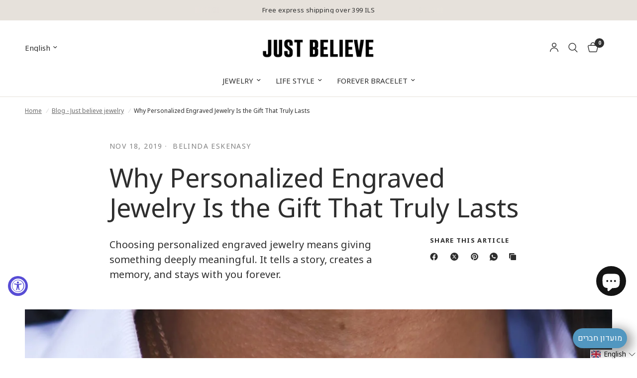

--- FILE ---
content_type: text/html; charset=utf-8
request_url: https://www.justbelievejewelry.com/blogs/news/why-personalized-jewelry-is-the-perfect-gift
body_size: 33191
content:
<!doctype html><html class="no-js" lang="en" dir="ltr">
<head>
	<meta charset="utf-8">
	<meta http-equiv="X-UA-Compatible" content="IE=edge,chrome=1">
	<meta name="viewport" content="width=device-width, initial-scale=1, maximum-scale=5, viewport-fit=cover">
	<meta name="theme-color" content="#ffffff">
	<link rel="canonical" href="https://www.justbelievejewelry.com/blogs/news/why-personalized-jewelry-is-the-perfect-gift">
	<link rel="preconnect" href="https://cdn.shopify.com" crossorigin>
	<link rel="preload" as="style" href="//www.justbelievejewelry.com/cdn/shop/t/101/assets/app.css?v=132666050126184008891761828377">



<link href="//www.justbelievejewelry.com/cdn/shop/t/101/assets/animations.min.js?v=125778792411641688251761828377" as="script" rel="preload">

<link href="//www.justbelievejewelry.com/cdn/shop/t/101/assets/header.js?v=53973329853117484881761828393" as="script" rel="preload">
<link href="//www.justbelievejewelry.com/cdn/shop/t/101/assets/vendor.min.js?v=57769212839167613861761828424" as="script" rel="preload">
<link href="//www.justbelievejewelry.com/cdn/shop/t/101/assets/app.js?v=39648928339787647271761828378" as="script" rel="preload">
<link href="//www.justbelievejewelry.com/cdn/shop/t/101/assets/slideshow.js?v=152163310877988040191761828419" as="script" rel="preload">

<script>
window.lazySizesConfig = window.lazySizesConfig || {};
window.lazySizesConfig.expand = 250;
window.lazySizesConfig.loadMode = 1;
window.lazySizesConfig.loadHidden = false;
</script>


	<link rel="icon" type="image/png" href="//www.justbelievejewelry.com/cdn/shop/files/fabicon_40282f9a-9a36-4eb1-b960-007154212d70.png?crop=center&height=32&v=1614293874&width=32">

	<title>
	Why Personalized Engraved Jewelry Is the Gift That Truly Lasts &ndash; Just Believe Jewelry
	</title>

	
	<meta name="description" content="A personalized piece of jewelry is more than a gift – it&#39;s a heartfelt message, a memory, and a symbol of love that lasts.">
	


<meta property="og:site_name" content="Just Believe Jewelry">
<meta property="og:url" content="https://www.justbelievejewelry.com/blogs/news/why-personalized-jewelry-is-the-perfect-gift">
<meta property="og:title" content="Why Personalized Engraved Jewelry Is the Gift That Truly Lasts">
<meta property="og:type" content="article">
<meta property="og:description" content="A personalized piece of jewelry is more than a gift – it&#39;s a heartfelt message, a memory, and a symbol of love that lasts."><meta property="og:image" content="http://www.justbelievejewelry.com/cdn/shop/articles/COVER1MOBILE.jpg?v=1745933220">
  <meta property="og:image:secure_url" content="https://www.justbelievejewelry.com/cdn/shop/articles/COVER1MOBILE.jpg?v=1745933220">
  <meta property="og:image:width" content="1638">
  <meta property="og:image:height" content="2048"><meta name="twitter:card" content="summary_large_image">
<meta name="twitter:title" content="Why Personalized Engraved Jewelry Is the Gift That Truly Lasts">
<meta name="twitter:description" content="A personalized piece of jewelry is more than a gift – it&#39;s a heartfelt message, a memory, and a symbol of love that lasts.">


	<link href="//www.justbelievejewelry.com/cdn/shop/t/101/assets/app.css?v=132666050126184008891761828377" rel="stylesheet" type="text/css" media="all" />

	<style data-shopify>
	



h1,h2,h3,h4,h5,h6,
	.h1,.h2,.h3,.h4,.h5,.h6,
	.logolink.text-logo,
	.heading-font,
	.h1-xlarge,
	.h1-large,
	.customer-addresses .my-address .address-index {
		font-style: normal;
		font-weight: 400;
		font-family: "system_ui", -apple-system, 'Segoe UI', Roboto, 'Helvetica Neue', 'Noto Sans', 'Liberation Sans', Arial, sans-serif, 'Apple Color Emoji', 'Segoe UI Emoji', 'Segoe UI Symbol', 'Noto Color Emoji';
	}
	body,
	.body-font,
	.thb-product-detail .product-title {
		font-style: normal;
		font-weight: 400;
		font-family: "system_ui", -apple-system, 'Segoe UI', Roboto, 'Helvetica Neue', 'Noto Sans', 'Liberation Sans', Arial, sans-serif, 'Apple Color Emoji', 'Segoe UI Emoji', 'Segoe UI Symbol', 'Noto Color Emoji';
	}
	:root {
		--mobile-swipe-width: calc(90vw - 30px);
		--font-body-scale: 1.0;
		--font-body-line-height-scale: 0.8;
		--font-body-letter-spacing: 0.0em;
		--font-body-medium-weight: 500;
    --font-body-bold-weight: 700;
		--font-announcement-scale: 1.0;
		--font-heading-scale: 1.0;
		--font-heading-line-height-scale: 1.0;
		--font-heading-letter-spacing: 0.0em;
		--font-navigation-scale: 1.0;
		--navigation-item-spacing: 15px;
		--font-product-title-scale: 1.0;
		--font-product-title-line-height-scale: 0.7;
		--button-letter-spacing: 0.01em;
		--button-font-scale: 1.0;

		--bg-body: #ffffff;
		--bg-body-rgb: 255,255,255;
		--bg-body-darken: #f7f7f7;
		--payment-terms-background-color: #ffffff;
		--color-body: #2e2e2e;
		--color-body-rgb: 46,46,46;
		--color-accent: #6b6b6b;
		--color-accent-rgb: 107,107,107;
		--color-border: #e6e1db;
		--color-form-border: #e6e1db;
		--color-overlay-rgb: 0,0,0;

		--shopify-accelerated-checkout-button-block-size: 48px;
		--shopify-accelerated-checkout-inline-alignment: center;
		--shopify-accelerated-checkout-skeleton-animation-duration: 0.25s;

		--color-announcement-bar-text: #2e2e2e;
		--color-announcement-bar-bg: #e6e1db;

		--color-header-bg: #ffffff;
		--color-header-bg-rgb: 255,255,255;
		--color-header-text: #2e2e2e;
		--color-header-text-rgb: 46,46,46;
		--color-header-links: #2e2e2e;
		--color-header-links-rgb: 46,46,46;
		--color-header-links-hover: #bb9847;
		--color-header-icons: #2e2e2e;
		--color-header-border: #e6e1db;

		--solid-button-background: #35302e;
		--solid-button-label: #ffffff;
		--outline-button-label: #35302e;
		--button-border-radius: 30px;
		--shopify-accelerated-checkout-button-border-radius: 30px;

		--color-price: #35302e;
		--color-price-discounted: #ee3b45;
		--color-star: #FD9A52;
		--color-dots: #35302e;

		--color-inventory-instock: #35302e;
		--color-inventory-lowstock: #FB9E5B;

		--section-spacing-mobile: 25px;
		--section-spacing-desktop: 35px;

		--color-badge-text: #ffffff;
		--color-badge-sold-out: #939393;
		--color-badge-sale: #151515;
		
		--color-badge-preorder: #666666;
		--badge-corner-radius: 13px;

		--color-footer-text: #ffffff;
		--color-footer-text-rgb: 255,255,255;
		--color-footer-link: #ffffff;
		--color-footer-link-hover: #bb9847;
		--color-footer-border: #4a4a4a;
		--color-footer-border-rgb: 74,74,74;
		--color-footer-bg: #35302e;
	}



</style>


	<script>
		window.theme = window.theme || {};
		theme = {
			settings: {
				money_with_currency_format:"\u003cspan class=money\u003e₪ {{amount}} NIS\u003c\/span\u003e",
				cart_drawer:true,
				product_id: false,
			},
			routes: {
				root_url: '/',
				cart_url: '/cart',
				cart_add_url: '/cart/add',
				search_url: '/search',
				cart_change_url: '/cart/change',
				cart_update_url: '/cart/update',
				cart_clear_url: '/cart/clear',
				predictive_search_url: '/search/suggest',
			},
			variantStrings: {
        addToCart: `Add to cart`,
        soldOut: `Sold out`,
        unavailable: `Unavailable`,
        preOrder: `Pre-order`,
      },
			strings: {
				requiresTerms: `You must agree with the terms and conditions of sales to check out`,
				shippingEstimatorNoResults: `Sorry, we do not ship to your address.`,
				shippingEstimatorOneResult: `There is one shipping rate for your address:`,
				shippingEstimatorMultipleResults: `There are several shipping rates for your address:`,
				shippingEstimatorError: `One or more error occurred while retrieving shipping rates:`
			}
		};
	</script>
	<script>window.performance && window.performance.mark && window.performance.mark('shopify.content_for_header.start');</script><meta name="google-site-verification" content="xNTUyYoKcMfHuRshMYrRXYiwn5RmL9VZdRsqSAWKLK4">
<meta id="shopify-digital-wallet" name="shopify-digital-wallet" content="/13117273/digital_wallets/dialog">
<link rel="alternate" type="application/atom+xml" title="Feed" href="/blogs/news.atom" />
<link rel="alternate" hreflang="x-default" href="https://www.justbelievejewelry.com/blogs/news/why-personalized-jewelry-is-the-perfect-gift">
<link rel="alternate" hreflang="en" href="https://www.justbelievejewelry.com/blogs/news/why-personalized-jewelry-is-the-perfect-gift">
<link rel="alternate" hreflang="he" href="https://www.justbelievejewelry.com/he/blogs/news/why-personalized-jewelry-is-the-perfect-gift">
<script async="async" src="/checkouts/internal/preloads.js?locale=en-IL"></script>
<script id="shopify-features" type="application/json">{"accessToken":"422ea6678e5ebd6d403c56f1c9723d8d","betas":["rich-media-storefront-analytics"],"domain":"www.justbelievejewelry.com","predictiveSearch":true,"shopId":13117273,"locale":"en"}</script>
<script>var Shopify = Shopify || {};
Shopify.shop = "just-believe-jewlery.myshopify.com";
Shopify.locale = "en";
Shopify.currency = {"active":"ILS","rate":"1.0"};
Shopify.country = "IL";
Shopify.theme = {"name":"1.11.25","id":128362741818,"schema_name":"Reformation","schema_version":"9.0.0","theme_store_id":1762,"role":"main"};
Shopify.theme.handle = "null";
Shopify.theme.style = {"id":null,"handle":null};
Shopify.cdnHost = "www.justbelievejewelry.com/cdn";
Shopify.routes = Shopify.routes || {};
Shopify.routes.root = "/";</script>
<script type="module">!function(o){(o.Shopify=o.Shopify||{}).modules=!0}(window);</script>
<script>!function(o){function n(){var o=[];function n(){o.push(Array.prototype.slice.apply(arguments))}return n.q=o,n}var t=o.Shopify=o.Shopify||{};t.loadFeatures=n(),t.autoloadFeatures=n()}(window);</script>
<script id="shop-js-analytics" type="application/json">{"pageType":"article"}</script>
<script defer="defer" async type="module" src="//www.justbelievejewelry.com/cdn/shopifycloud/shop-js/modules/v2/client.init-shop-cart-sync_BdyHc3Nr.en.esm.js"></script>
<script defer="defer" async type="module" src="//www.justbelievejewelry.com/cdn/shopifycloud/shop-js/modules/v2/chunk.common_Daul8nwZ.esm.js"></script>
<script type="module">
  await import("//www.justbelievejewelry.com/cdn/shopifycloud/shop-js/modules/v2/client.init-shop-cart-sync_BdyHc3Nr.en.esm.js");
await import("//www.justbelievejewelry.com/cdn/shopifycloud/shop-js/modules/v2/chunk.common_Daul8nwZ.esm.js");

  window.Shopify.SignInWithShop?.initShopCartSync?.({"fedCMEnabled":true,"windoidEnabled":true});

</script>
<script>(function() {
  var isLoaded = false;
  function asyncLoad() {
    if (isLoaded) return;
    isLoaded = true;
    var urls = ["\/\/cdn.shopify.com\/proxy\/fbdfa68c5e2482fee5f4f68a8be935cd9a0ca64b7940738a011f498e598b8425\/obscure-escarpment-2240.herokuapp.com\/js\/best_custom_product_options.js?shop=just-believe-jewlery.myshopify.com\u0026sp-cache-control=cHVibGljLCBtYXgtYWdlPTkwMA","https:\/\/cdn.shopify.com\/s\/files\/1\/1311\/7273\/t\/88\/assets\/booster_eu_cookie_13117273.js?v=1696105372\u0026shop=just-believe-jewlery.myshopify.com","https:\/\/cdn.adscale.com\/static\/ecom_js\/just-believe-jewlery\/add_item_to_cart.js?ver=20241112\u0026shop=just-believe-jewlery.myshopify.com"];
    for (var i = 0; i < urls.length; i++) {
      var s = document.createElement('script');
      s.type = 'text/javascript';
      s.async = true;
      s.src = urls[i];
      var x = document.getElementsByTagName('script')[0];
      x.parentNode.insertBefore(s, x);
    }
  };
  if(window.attachEvent) {
    window.attachEvent('onload', asyncLoad);
  } else {
    window.addEventListener('load', asyncLoad, false);
  }
})();</script>
<script id="__st">var __st={"a":13117273,"offset":7200,"reqid":"4f8ea728-b8e3-497a-9ba6-2f2df4fec7f7-1769028810","pageurl":"www.justbelievejewelry.com\/blogs\/news\/why-personalized-jewelry-is-the-perfect-gift","s":"articles-384308772922","u":"7d3e0a0e2a9f","p":"article","rtyp":"article","rid":384308772922};</script>
<script>window.ShopifyPaypalV4VisibilityTracking = true;</script>
<script id="captcha-bootstrap">!function(){'use strict';const t='contact',e='account',n='new_comment',o=[[t,t],['blogs',n],['comments',n],[t,'customer']],c=[[e,'customer_login'],[e,'guest_login'],[e,'recover_customer_password'],[e,'create_customer']],r=t=>t.map((([t,e])=>`form[action*='/${t}']:not([data-nocaptcha='true']) input[name='form_type'][value='${e}']`)).join(','),a=t=>()=>t?[...document.querySelectorAll(t)].map((t=>t.form)):[];function s(){const t=[...o],e=r(t);return a(e)}const i='password',u='form_key',d=['recaptcha-v3-token','g-recaptcha-response','h-captcha-response',i],f=()=>{try{return window.sessionStorage}catch{return}},m='__shopify_v',_=t=>t.elements[u];function p(t,e,n=!1){try{const o=window.sessionStorage,c=JSON.parse(o.getItem(e)),{data:r}=function(t){const{data:e,action:n}=t;return t[m]||n?{data:e,action:n}:{data:t,action:n}}(c);for(const[e,n]of Object.entries(r))t.elements[e]&&(t.elements[e].value=n);n&&o.removeItem(e)}catch(o){console.error('form repopulation failed',{error:o})}}const l='form_type',E='cptcha';function T(t){t.dataset[E]=!0}const w=window,h=w.document,L='Shopify',v='ce_forms',y='captcha';let A=!1;((t,e)=>{const n=(g='f06e6c50-85a8-45c8-87d0-21a2b65856fe',I='https://cdn.shopify.com/shopifycloud/storefront-forms-hcaptcha/ce_storefront_forms_captcha_hcaptcha.v1.5.2.iife.js',D={infoText:'Protected by hCaptcha',privacyText:'Privacy',termsText:'Terms'},(t,e,n)=>{const o=w[L][v],c=o.bindForm;if(c)return c(t,g,e,D).then(n);var r;o.q.push([[t,g,e,D],n]),r=I,A||(h.body.append(Object.assign(h.createElement('script'),{id:'captcha-provider',async:!0,src:r})),A=!0)});var g,I,D;w[L]=w[L]||{},w[L][v]=w[L][v]||{},w[L][v].q=[],w[L][y]=w[L][y]||{},w[L][y].protect=function(t,e){n(t,void 0,e),T(t)},Object.freeze(w[L][y]),function(t,e,n,w,h,L){const[v,y,A,g]=function(t,e,n){const i=e?o:[],u=t?c:[],d=[...i,...u],f=r(d),m=r(i),_=r(d.filter((([t,e])=>n.includes(e))));return[a(f),a(m),a(_),s()]}(w,h,L),I=t=>{const e=t.target;return e instanceof HTMLFormElement?e:e&&e.form},D=t=>v().includes(t);t.addEventListener('submit',(t=>{const e=I(t);if(!e)return;const n=D(e)&&!e.dataset.hcaptchaBound&&!e.dataset.recaptchaBound,o=_(e),c=g().includes(e)&&(!o||!o.value);(n||c)&&t.preventDefault(),c&&!n&&(function(t){try{if(!f())return;!function(t){const e=f();if(!e)return;const n=_(t);if(!n)return;const o=n.value;o&&e.removeItem(o)}(t);const e=Array.from(Array(32),(()=>Math.random().toString(36)[2])).join('');!function(t,e){_(t)||t.append(Object.assign(document.createElement('input'),{type:'hidden',name:u})),t.elements[u].value=e}(t,e),function(t,e){const n=f();if(!n)return;const o=[...t.querySelectorAll(`input[type='${i}']`)].map((({name:t})=>t)),c=[...d,...o],r={};for(const[a,s]of new FormData(t).entries())c.includes(a)||(r[a]=s);n.setItem(e,JSON.stringify({[m]:1,action:t.action,data:r}))}(t,e)}catch(e){console.error('failed to persist form',e)}}(e),e.submit())}));const S=(t,e)=>{t&&!t.dataset[E]&&(n(t,e.some((e=>e===t))),T(t))};for(const o of['focusin','change'])t.addEventListener(o,(t=>{const e=I(t);D(e)&&S(e,y())}));const B=e.get('form_key'),M=e.get(l),P=B&&M;t.addEventListener('DOMContentLoaded',(()=>{const t=y();if(P)for(const e of t)e.elements[l].value===M&&p(e,B);[...new Set([...A(),...v().filter((t=>'true'===t.dataset.shopifyCaptcha))])].forEach((e=>S(e,t)))}))}(h,new URLSearchParams(w.location.search),n,t,e,['guest_login'])})(!0,!0)}();</script>
<script integrity="sha256-4kQ18oKyAcykRKYeNunJcIwy7WH5gtpwJnB7kiuLZ1E=" data-source-attribution="shopify.loadfeatures" defer="defer" src="//www.justbelievejewelry.com/cdn/shopifycloud/storefront/assets/storefront/load_feature-a0a9edcb.js" crossorigin="anonymous"></script>
<script data-source-attribution="shopify.dynamic_checkout.dynamic.init">var Shopify=Shopify||{};Shopify.PaymentButton=Shopify.PaymentButton||{isStorefrontPortableWallets:!0,init:function(){window.Shopify.PaymentButton.init=function(){};var t=document.createElement("script");t.src="https://www.justbelievejewelry.com/cdn/shopifycloud/portable-wallets/latest/portable-wallets.en.js",t.type="module",document.head.appendChild(t)}};
</script>
<script data-source-attribution="shopify.dynamic_checkout.buyer_consent">
  function portableWalletsHideBuyerConsent(e){var t=document.getElementById("shopify-buyer-consent"),n=document.getElementById("shopify-subscription-policy-button");t&&n&&(t.classList.add("hidden"),t.setAttribute("aria-hidden","true"),n.removeEventListener("click",e))}function portableWalletsShowBuyerConsent(e){var t=document.getElementById("shopify-buyer-consent"),n=document.getElementById("shopify-subscription-policy-button");t&&n&&(t.classList.remove("hidden"),t.removeAttribute("aria-hidden"),n.addEventListener("click",e))}window.Shopify?.PaymentButton&&(window.Shopify.PaymentButton.hideBuyerConsent=portableWalletsHideBuyerConsent,window.Shopify.PaymentButton.showBuyerConsent=portableWalletsShowBuyerConsent);
</script>
<script data-source-attribution="shopify.dynamic_checkout.cart.bootstrap">document.addEventListener("DOMContentLoaded",(function(){function t(){return document.querySelector("shopify-accelerated-checkout-cart, shopify-accelerated-checkout")}if(t())Shopify.PaymentButton.init();else{new MutationObserver((function(e,n){t()&&(Shopify.PaymentButton.init(),n.disconnect())})).observe(document.body,{childList:!0,subtree:!0})}}));
</script>
<script id='scb4127' type='text/javascript' async='' src='https://www.justbelievejewelry.com/cdn/shopifycloud/privacy-banner/storefront-banner.js'></script>
<script>window.performance && window.performance.mark && window.performance.mark('shopify.content_for_header.end');</script> <!-- Header hook for plugins -->

	<script>document.documentElement.className = document.documentElement.className.replace('no-js', 'js');</script>
	
<!-- BEGIN app block: shopify://apps/vo-product-options/blocks/embed-block/430cbd7b-bd20-4c16-ba41-db6f4c645164 --><script>var bcpo_product=null;   var bcpo_settings=bcpo_settings || {"fallback":"buttons","auto_select":"on","load_main_image":"off","replaceImage":"on","border_style":"square","tooltips":"show","sold_out_style":"transparent","theme":"light","jumbo_colors":"medium","jumbo_images":"medium","circle_swatches":"","inventory_style":"amazon","override_ajax":"on","add_price_addons":"off","theme2":"on","money_format2":"<span class=money>₪ {{amount}} NIS</span>","money_format_without_currency":"<span class=money>₪ {{amount}} NIS</span>","show_currency":"off","file_upload_warning":"off","global_auto_image_options":"","global_color_options":"","global_colors":[{"key":"","value":"ecf42f"}],"shop_currency":"ILS"};var inventory_quantity = [];if(bcpo_product) { for (var i = 0; i < bcpo_product.variants.length; i += 1) { bcpo_product.variants[i].inventory_quantity = inventory_quantity[i]; }}window.bcpo = window.bcpo || {}; bcpo.cart = {"note":null,"attributes":{},"original_total_price":0,"total_price":0,"total_discount":0,"total_weight":0.0,"item_count":0,"items":[],"requires_shipping":false,"currency":"ILS","items_subtotal_price":0,"cart_level_discount_applications":[],"checkout_charge_amount":0}; bcpo.ogFormData = FormData; bcpo.money_with_currency_format = "\u003cspan class=money\u003e₪ {{amount}} NIS\u003c\/span\u003e";bcpo.money_format = "\u003cspan class=money\u003e₪ {{amount}} NIS\u003c\/span\u003e"; if (bcpo_settings) { bcpo_settings.shop_currency = "ILS";} else { var bcpo_settings = {shop_currency: "ILS" }; }</script>


<!-- END app block --><!-- BEGIN app block: shopify://apps/langify/blocks/langify/b50c2edb-8c63-4e36-9e7c-a7fdd62ddb8f --><!-- BEGIN app snippet: ly-switcher-factory -->




<style>
  .ly-switcher-wrapper.ly-hide, .ly-recommendation.ly-hide, .ly-recommendation .ly-submit-btn {
    display: none !important;
  }

  #ly-switcher-factory-template {
    display: none;
  }.ly-languages-switcher ul > li[key="en"] {
        order: 1 !important;
      }
      .ly-popup-modal .ly-popup-modal-content ul > li[key="en"],
      .ly-languages-switcher.ly-links a[data-language-code="en"] {
        order: 1 !important;
      }.ly-languages-switcher ul > li[key="he"] {
        order: 2 !important;
      }
      .ly-popup-modal .ly-popup-modal-content ul > li[key="he"],
      .ly-languages-switcher.ly-links a[data-language-code="he"] {
        order: 2 !important;
      }
      .ly-breakpoint-1 { display: none; }
      @media (min-width:0px) and (max-width: 999px ) {
        .ly-breakpoint-1 { display: flex; }

        .ly-recommendation .ly-banner-content, 
        .ly-recommendation .ly-popup-modal-content {
          font-size: 14px !important;
          color: #000 !important;
          background: #fff !important;
          border-radius: 0px !important;
          border-width: 0px !important;
          border-color: #000 !important;
        }
        .ly-recommendation-form button[type="submit"] {
          font-size: 14px !important;
          color: #fff !important;
          background: #999 !important;
        }
      }
      .ly-breakpoint-2 { display: none; }
      @media (min-width:1000px)  {
        .ly-breakpoint-2 { display: flex; }

        .ly-recommendation .ly-banner-content, 
        .ly-recommendation .ly-popup-modal-content {
          font-size: 14px !important;
          color: #000 !important;
          background: #fff !important;
          border-radius: 0px !important;
          border-width: 0px !important;
          border-color: #000 !important;
        }
        .ly-recommendation-form button[type="submit"] {
          font-size: 14px !important;
          color: #fff !important;
          background: #999 !important;
        }
      }


  
</style>


<template id="ly-switcher-factory-template">
<div data-breakpoint="0" class="ly-switcher-wrapper ly-breakpoint-1 fixed top_right ly-hide" style="font-size: 14px; margin: 10px 0px; "><div data-dropup="false" onclick="langify.switcher.toggleSwitcherOpen(this)" class="ly-languages-switcher ly-custom-dropdown-switcher ly-bright-theme" style=" margin: 0px 0px;">
          <span role="button" tabindex="0" aria-label="Selected language: English" aria-expanded="false" aria-controls="languagesSwitcherList-1" class="ly-custom-dropdown-current" style="background: #fff; color: #000;  border-style: solid; border-width: 1px; border-radius: 2px; border-color: #000;  padding: 0px 0px;"><i class="ly-icon ly-flag-icon ly-flag-icon-en en  ly-flag-rounded"></i><span class="ly-custom-dropdown-current-inner ly-custom-dropdown-current-inner-text">EN</span>
<div aria-hidden="true" class="ly-arrow ly-arrow-black stroke" style="vertical-align: middle; width: 14.0px; height: 14.0px;">
        <svg xmlns="http://www.w3.org/2000/svg" viewBox="0 0 14.0 14.0" height="14.0px" width="14.0px" style="position: absolute;">
          <path d="M1 4.5 L7.0 10.5 L13.0 4.5" fill="transparent" stroke="#000" stroke-width="1px"/>
        </svg>
      </div>
          </span>
          <ul id="languagesSwitcherList-1" role="list" class="ly-custom-dropdown-list ly-is-open ly-bright-theme" style="background: #fff; color: #000;  border-style: solid; border-width: 1px; border-radius: 2px; border-color: #000;"><li key="en" style="color: #000;  margin: 0px 0px; padding: 0px 0px;" tabindex="-1">
                  <a class="ly-custom-dropdown-list-element ly-languages-switcher-link ly-bright-theme"
                    href="#"
                      data-language-code="en" 
                    
                    data-ly-locked="true" rel="nofollow"><i class="ly-icon ly-flag-icon ly-flag-icon-en ly-flag-rounded"></i><span class="ly-custom-dropdown-list-element-right">EN</span></a>
                </li><li key="he" style="color: #000;  margin: 0px 0px; padding: 0px 0px;" tabindex="-1">
                  <a class="ly-custom-dropdown-list-element ly-languages-switcher-link ly-bright-theme"
                    href="#"
                      data-language-code="he" 
                    
                    data-ly-locked="true" rel="nofollow"><i class="ly-icon ly-flag-icon ly-flag-icon-he ly-flag-rounded"></i><span class="ly-custom-dropdown-list-element-right">HE</span></a>
                </li></ul>
        </div></div>

<div data-breakpoint="1000" class="ly-switcher-wrapper ly-breakpoint-2 fixed bottom_right ly-hide" style="font-size: 14px; margin: 0px 0px; "><div data-dropup="false" onclick="langify.switcher.toggleSwitcherOpen(this)" class="ly-languages-switcher ly-custom-dropdown-switcher ly-bright-theme" style=" margin: 0px 0px;">
          <span role="button" tabindex="0" aria-label="Selected language: English" aria-expanded="false" aria-controls="languagesSwitcherList-2" class="ly-custom-dropdown-current" style="background: #fff; color: #000;  border-style: solid; border-width: 0px; border-radius: 0px; border-color: #000;  padding: 0px 0px;"><i class="ly-icon ly-flag-icon ly-flag-icon-en en "></i><span class="ly-custom-dropdown-current-inner ly-custom-dropdown-current-inner-text">English
</span>
<div aria-hidden="true" class="ly-arrow ly-arrow-black stroke" style="vertical-align: middle; width: 14.0px; height: 14.0px;">
        <svg xmlns="http://www.w3.org/2000/svg" viewBox="0 0 14.0 14.0" height="14.0px" width="14.0px" style="position: absolute;">
          <path d="M1 4.5 L7.0 10.5 L13.0 4.5" fill="transparent" stroke="#000" stroke-width="1px"/>
        </svg>
      </div>
          </span>
          <ul id="languagesSwitcherList-2" role="list" class="ly-custom-dropdown-list ly-is-open ly-bright-theme" style="background: #fff; color: #000;  border-style: solid; border-width: 0px; border-radius: 0px; border-color: #000;"><li key="en" style="color: #000;  margin: 0px 0px; padding: 0px 0px;" tabindex="-1">
                  <a class="ly-custom-dropdown-list-element ly-languages-switcher-link ly-bright-theme"
                    href="#"
                      data-language-code="en" 
                    
                    data-ly-locked="true" rel="nofollow"><i class="ly-icon ly-flag-icon ly-flag-icon-en"></i><span class="ly-custom-dropdown-list-element-right">English</span></a>
                </li><li key="he" style="color: #000;  margin: 0px 0px; padding: 0px 0px;" tabindex="-1">
                  <a class="ly-custom-dropdown-list-element ly-languages-switcher-link ly-bright-theme"
                    href="#"
                      data-language-code="he" 
                    
                    data-ly-locked="true" rel="nofollow"><i class="ly-icon ly-flag-icon ly-flag-icon-he"></i><span class="ly-custom-dropdown-list-element-right">Hebrew</span></a>
                </li></ul>
        </div></div>
</template><link rel="preload stylesheet" href="https://cdn.shopify.com/extensions/019a5e5e-a484-720d-b1ab-d37a963e7bba/extension-langify-79/assets/langify-flags.css" as="style" media="print" onload="this.media='all'; this.onload=null;"><!-- END app snippet -->

<script>
  var langify = window.langify || {};
  var customContents = {};
  var customContents_image = {};
  var langifySettingsOverwrites = {};
  var defaultSettings = {
    debug: false,               // BOOL : Enable/disable console logs
    observe: true,              // BOOL : Enable/disable the entire mutation observer (off switch)
    observeLinks: false,
    observeImages: true,
    observeCustomContents: true,
    maxMutations: 5,
    timeout: 100,               // INT : Milliseconds to wait after a mutation, before the next mutation event will be allowed for the element
    linksBlacklist: [],
    usePlaceholderMatching: false
  };

  if(langify.settings) { 
    langifySettingsOverwrites = Object.assign({}, langify.settings);
    langify.settings = Object.assign(defaultSettings, langify.settings); 
  } else { 
    langify.settings = defaultSettings; 
  }

  langify.settings.theme = null;
  langify.settings.switcher = {"customCSS":"","languageDetection":false,"languageDetectionDefault":"he","enableDefaultLanguage":false,"breakpoints":[{"key":0,"label":"0px","config":{"type":"custom","corner":"top_right","position":"fixed","show_flags":true,"rectangle_icons":false,"square_icons":false,"round_icons":true,"show_label":true,"show_custom_name":false,"show_name":false,"show_iso_code":true,"is_dark":false,"is_transparent":false,"is_dropup":false,"arrow_size":100,"arrow_width":1,"arrow_filled":false,"h_space":0,"v_space":10,"h_item_space":0,"v_item_space":0,"h_item_padding":0,"v_item_padding":0,"text_color":"#000","link_color":"#000","arrow_color":"#000","bg_color":"#fff","border_color":"#000","border_width":1,"border_radius":2,"fontsize":14,"button_bg_color":"#999","button_text_color":"#fff","recommendation_fontsize":14,"recommendation_border_width":0,"recommendation_border_radius":0,"recommendation_text_color":"#000","recommendation_link_color":"#000","recommendation_button_bg_color":"#999","recommendation_button_text_color":"#fff","recommendation_bg_color":"#fff","recommendation_border_color":"#000","currency_switcher_enabled":false,"show_currency_selector":false,"show_country_selector_inside_popup":false,"show_currency_selector_inside_popup":false,"country_switcher_enabled":false,"country_switcher_format":"[[country_name]] ([[country_currency_code]] [[country_currency_symbol]])","popup_switcher_type":"links_list","popup_show_world_icon":false,"use_submit_button":false,"switcherLabel":"show_iso_code","switcherIcons":"round_icons","no_icons":true}},{"key":1000,"label":"1000px","config":{"type":"custom","corner":"bottom_right","position":"fixed","show_flags":true,"rectangle_icons":true,"square_icons":false,"round_icons":false,"show_label":true,"show_custom_name":true,"show_name":false,"show_iso_code":false,"is_dark":false,"is_transparent":false,"is_dropup":false,"arrow_size":100,"arrow_width":1,"arrow_filled":false,"h_space":0,"v_space":0,"h_item_space":0,"v_item_space":0,"h_item_padding":0,"v_item_padding":0,"text_color":"#000","link_color":"#000","arrow_color":"#000","bg_color":"#fff","border_color":"#000","border_width":0,"border_radius":0,"fontsize":14,"button_bg_color":"#999","button_text_color":"#fff","recommendation_fontsize":14,"recommendation_border_width":0,"recommendation_border_radius":0,"recommendation_text_color":"#000","recommendation_link_color":"#000","recommendation_button_bg_color":"#999","recommendation_button_text_color":"#fff","recommendation_bg_color":"#fff","recommendation_border_color":"#000","currency_switcher_enabled":false,"show_currency_selector":false,"show_country_selector_inside_popup":false,"show_currency_selector_inside_popup":false,"country_switcher_enabled":false,"country_switcher_format":"[[country_name]] ([[country_currency_code]] [[country_currency_symbol]])","popup_switcher_type":"links_list","popup_show_world_icon":false,"use_submit_button":false,"switcherLabel":"show_custom_name","switcherIcons":"rectangle_icons"}}],"languages":[{"iso_code":"en","country_code":null,"currency_code":null,"root_url":"\/","name":"English","primary":true,"domain":"www.justbelievejewelry.com","published":true,"custom_name":false},{"iso_code":"he","country_code":null,"currency_code":null,"root_url":"\/he","name":"Hebrew","primary":false,"domain":false,"published":true,"custom_name":false}],"marketLanguages":[],"recommendation_enabled":false,"recommendation_type":"popup","recommendation_switcher_key":-1,"recommendation_strings":{},"switcher_strings":{},"recommendation":{"recommendation_backdrop_show":true,"recommendation_corner":"center_center","recommendation_banner_corner":"top","recommendation_fontsize":14,"recommendation_border_width":0,"recommendation_border_radius":0,"recommendation_text_color":"#000","recommendation_link_color":"#000","recommendation_button_bg_color":"#999","recommendation_button_text_color":"#fff","recommendation_bg_color":"#fff","recommendation_border_color":"#000"}};
  if(langify.settings.switcher === null) {
    langify.settings.switcher = {};
  }
  langify.settings.switcher.customIcons = null;

  langify.locale = langify.locale || {
    country_code: "IL",
    language_code: "en",
    currency_code: null,
    primary: true,
    iso_code: "en",
    root_url: "\/",
    language_id: "ly22723",
    shop_url: "https:\/\/www.justbelievejewelry.com",
    domain_feature_enabled: null,
    languages: [{
        iso_code: "en",
        root_url: "\/",
        domain: null,
      },{
        iso_code: "he",
        root_url: "\/he",
        domain: null,
      },]
  };

  langify.localization = {
    available_countries: ["Afghanistan","Åland Islands","Albania","Algeria","Andorra","Angola","Anguilla","Antigua \u0026amp; Barbuda","Argentina","Armenia","Aruba","Ascension Island","Australia","Austria","Azerbaijan","Bahamas","Bahrain","Bangladesh","Barbados","Belarus","Belgium","Belize","Benin","Bermuda","Bhutan","Bolivia","Bosnia \u0026amp; Herzegovina","Botswana","Brazil","British Indian Ocean Territory","British Virgin Islands","Brunei","Bulgaria","Burkina Faso","Burundi","Cambodia","Cameroon","Canada","Cape Verde","Caribbean Netherlands","Cayman Islands","Central African Republic","Chad","Chile","China","Christmas Island","Cocos (Keeling) Islands","Colombia","Comoros","Congo - Brazzaville","Congo - Kinshasa","Cook Islands","Costa Rica","Côte d’Ivoire","Croatia","Curaçao","Cyprus","Czechia","Denmark","Djibouti","Dominica","Dominican Republic","Ecuador","Egypt","El Salvador","Equatorial Guinea","Eritrea","Estonia","Eswatini","Ethiopia","Falkland Islands","Faroe Islands","Fiji","Finland","France","French Guiana","French Polynesia","French Southern Territories","Gabon","Gambia","Georgia","Germany","Ghana","Gibraltar","Greece","Greenland","Grenada","Guadeloupe","Guatemala","Guernsey","Guinea","Guinea-Bissau","Guyana","Haiti","Honduras","Hong Kong SAR","Hungary","Iceland","India","Indonesia","Iraq","Ireland","Isle of Man","Israel","Italy","Jamaica","Japan","Jersey","Jordan","Kazakhstan","Kenya","Kiribati","Kosovo","Kuwait","Kyrgyzstan","Laos","Latvia","Lebanon","Lesotho","Liberia","Libya","Liechtenstein","Lithuania","Luxembourg","Macao SAR","Madagascar","Malawi","Malaysia","Maldives","Mali","Malta","Martinique","Mauritania","Mauritius","Mayotte","Mexico","Moldova","Monaco","Mongolia","Montenegro","Montserrat","Morocco","Mozambique","Myanmar (Burma)","Namibia","Nauru","Nepal","Netherlands","New Caledonia","New Zealand","Nicaragua","Niger","Nigeria","Niue","Norfolk Island","North Macedonia","Norway","Oman","Pakistan","Palestinian Territories","Panama","Papua New Guinea","Paraguay","Peru","Philippines","Pitcairn Islands","Poland","Portugal","Qatar","Réunion","Romania","Russia","Rwanda","Samoa","San Marino","São Tomé \u0026amp; Príncipe","Saudi Arabia","Senegal","Serbia","Seychelles","Sierra Leone","Singapore","Sint Maarten","Slovakia","Slovenia","Solomon Islands","Somalia","South Africa","South Georgia \u0026amp; South Sandwich Islands","South Korea","South Sudan","Spain","Sri Lanka","St. Barthélemy","St. Helena","St. Kitts \u0026amp; Nevis","St. Lucia","St. Martin","St. Pierre \u0026amp; Miquelon","St. Vincent \u0026amp; Grenadines","Sudan","Suriname","Svalbard \u0026amp; Jan Mayen","Sweden","Switzerland","Taiwan","Tajikistan","Tanzania","Thailand","Timor-Leste","Togo","Tokelau","Tonga","Trinidad \u0026amp; Tobago","Tristan da Cunha","Tunisia","Türkiye","Turkmenistan","Turks \u0026amp; Caicos Islands","Tuvalu","U.S. Outlying Islands","Uganda","Ukraine","United Arab Emirates","United Kingdom","United States","Uruguay","Uzbekistan","Vanuatu","Vatican City","Venezuela","Vietnam","Wallis \u0026amp; Futuna","Western Sahara","Yemen","Zambia","Zimbabwe"],
    available_languages: [{"shop_locale":{"locale":"en","enabled":true,"primary":true,"published":true}},{"shop_locale":{"locale":"he","enabled":true,"primary":false,"published":true}}],
    country: "Israel",
    language: {"shop_locale":{"locale":"en","enabled":true,"primary":true,"published":true}},
    market: {
      handle: "il",
      id: 1203863610,
      metafields: {"error":"json not allowed for this object"},
    }
  };

  // Disable link correction ALWAYS on languages with mapped domains
  
  if(langify.locale.root_url == '/') {
    langify.settings.observeLinks = false;
  }


  function extractImageObject(val) {
  if (!val || val === '') return false;

  // Handle src-sets (e.g., "image_600x600.jpg 1x, image_1200x1200.jpg 2x")
  if (val.search(/([0-9]+w?h?x?,)/gi) > -1) {
    val = val.split(/([0-9]+w?h?x?,)/gi)[0];
  }

  const hostBegin = val.indexOf('//') !== -1 ? val.indexOf('//') : 0;
  const hostEnd = val.lastIndexOf('/') + 1;
  const host = val.substring(hostBegin, hostEnd);
  let afterHost = val.substring(hostEnd);

  // Remove query/hash fragments
  afterHost = afterHost.split('#')[0].split('?')[0];

  // Extract name before any Shopify modifiers or file extension
  // e.g., "photo_600x600_crop_center@2x.jpg" → "photo"
  const name = afterHost.replace(
    /(_[0-9]+x[0-9]*|_{width}x|_{size})?(_crop_(top|center|bottom|left|right))?(@[0-9]*x)?(\.progressive)?(\.(png\.jpg|jpe?g|png|gif|webp))?$/i,
    ''
  );

  // Extract file extension (if any)
  let type = '';
  const match = afterHost.match(/\.(png\.jpg|jpe?g|png|gif|webp)$/i);
  if (match) {
    type = match[1].replace('png.jpg', 'jpg'); // fix weird double-extension cases
  }

  // Clean file name with extension or suffixes normalized
  const file = afterHost.replace(
    /(_[0-9]+x[0-9]*|_{width}x|_{size})?(_crop_(top|center|bottom|left|right))?(@[0-9]*x)?(\.progressive)?(\.(png\.jpg|jpe?g|png|gif|webp))?$/i,
    type ? '.' + type : ''
  );

  return { host, name, type, file };
}



  /* Custom Contents Section*/
  var customContents = {};

  // Images Section
  

</script><link rel="preload stylesheet" href="https://cdn.shopify.com/extensions/019a5e5e-a484-720d-b1ab-d37a963e7bba/extension-langify-79/assets/langify-lib.css" as="style" media="print" onload="this.media='all'; this.onload=null;"><!-- END app block --><script src="https://cdn.shopify.com/extensions/8d2c31d3-a828-4daf-820f-80b7f8e01c39/nova-eu-cookie-bar-gdpr-4/assets/nova-cookie-app-embed.js" type="text/javascript" defer="defer"></script>
<link href="https://cdn.shopify.com/extensions/8d2c31d3-a828-4daf-820f-80b7f8e01c39/nova-eu-cookie-bar-gdpr-4/assets/nova-cookie.css" rel="stylesheet" type="text/css" media="all">
<script src="https://cdn.shopify.com/extensions/19689677-6488-4a31-adf3-fcf4359c5fd9/forms-2295/assets/shopify-forms-loader.js" type="text/javascript" defer="defer"></script>
<script src="https://cdn.shopify.com/extensions/e8878072-2f6b-4e89-8082-94b04320908d/inbox-1254/assets/inbox-chat-loader.js" type="text/javascript" defer="defer"></script>
<script src="https://cdn.shopify.com/extensions/1f805629-c1d3-44c5-afa0-f2ef641295ef/booster-page-speed-optimizer-1/assets/speed-embed.js" type="text/javascript" defer="defer"></script>
<script src="https://cdn.shopify.com/extensions/019a0131-ca1b-7172-a6b1-2fadce39ca6e/accessibly-28/assets/acc-main.js" type="text/javascript" defer="defer"></script>
<script src="https://cdn.shopify.com/extensions/019bd967-c562-7ddb-90ed-985db7100bf5/best-custom-product-options-414/assets/best_custom_product_options.js" type="text/javascript" defer="defer"></script>
<link href="https://cdn.shopify.com/extensions/019bd967-c562-7ddb-90ed-985db7100bf5/best-custom-product-options-414/assets/bcpo-front.css" rel="stylesheet" type="text/css" media="all">
<script src="https://cdn.shopify.com/extensions/019a5e5e-a484-720d-b1ab-d37a963e7bba/extension-langify-79/assets/langify-lib.js" type="text/javascript" defer="defer"></script>
<link href="https://monorail-edge.shopifysvc.com" rel="dns-prefetch">
<script>(function(){if ("sendBeacon" in navigator && "performance" in window) {try {var session_token_from_headers = performance.getEntriesByType('navigation')[0].serverTiming.find(x => x.name == '_s').description;} catch {var session_token_from_headers = undefined;}var session_cookie_matches = document.cookie.match(/_shopify_s=([^;]*)/);var session_token_from_cookie = session_cookie_matches && session_cookie_matches.length === 2 ? session_cookie_matches[1] : "";var session_token = session_token_from_headers || session_token_from_cookie || "";function handle_abandonment_event(e) {var entries = performance.getEntries().filter(function(entry) {return /monorail-edge.shopifysvc.com/.test(entry.name);});if (!window.abandonment_tracked && entries.length === 0) {window.abandonment_tracked = true;var currentMs = Date.now();var navigation_start = performance.timing.navigationStart;var payload = {shop_id: 13117273,url: window.location.href,navigation_start,duration: currentMs - navigation_start,session_token,page_type: "article"};window.navigator.sendBeacon("https://monorail-edge.shopifysvc.com/v1/produce", JSON.stringify({schema_id: "online_store_buyer_site_abandonment/1.1",payload: payload,metadata: {event_created_at_ms: currentMs,event_sent_at_ms: currentMs}}));}}window.addEventListener('pagehide', handle_abandonment_event);}}());</script>
<script id="web-pixels-manager-setup">(function e(e,d,r,n,o){if(void 0===o&&(o={}),!Boolean(null===(a=null===(i=window.Shopify)||void 0===i?void 0:i.analytics)||void 0===a?void 0:a.replayQueue)){var i,a;window.Shopify=window.Shopify||{};var t=window.Shopify;t.analytics=t.analytics||{};var s=t.analytics;s.replayQueue=[],s.publish=function(e,d,r){return s.replayQueue.push([e,d,r]),!0};try{self.performance.mark("wpm:start")}catch(e){}var l=function(){var e={modern:/Edge?\/(1{2}[4-9]|1[2-9]\d|[2-9]\d{2}|\d{4,})\.\d+(\.\d+|)|Firefox\/(1{2}[4-9]|1[2-9]\d|[2-9]\d{2}|\d{4,})\.\d+(\.\d+|)|Chrom(ium|e)\/(9{2}|\d{3,})\.\d+(\.\d+|)|(Maci|X1{2}).+ Version\/(15\.\d+|(1[6-9]|[2-9]\d|\d{3,})\.\d+)([,.]\d+|)( \(\w+\)|)( Mobile\/\w+|) Safari\/|Chrome.+OPR\/(9{2}|\d{3,})\.\d+\.\d+|(CPU[ +]OS|iPhone[ +]OS|CPU[ +]iPhone|CPU IPhone OS|CPU iPad OS)[ +]+(15[._]\d+|(1[6-9]|[2-9]\d|\d{3,})[._]\d+)([._]\d+|)|Android:?[ /-](13[3-9]|1[4-9]\d|[2-9]\d{2}|\d{4,})(\.\d+|)(\.\d+|)|Android.+Firefox\/(13[5-9]|1[4-9]\d|[2-9]\d{2}|\d{4,})\.\d+(\.\d+|)|Android.+Chrom(ium|e)\/(13[3-9]|1[4-9]\d|[2-9]\d{2}|\d{4,})\.\d+(\.\d+|)|SamsungBrowser\/([2-9]\d|\d{3,})\.\d+/,legacy:/Edge?\/(1[6-9]|[2-9]\d|\d{3,})\.\d+(\.\d+|)|Firefox\/(5[4-9]|[6-9]\d|\d{3,})\.\d+(\.\d+|)|Chrom(ium|e)\/(5[1-9]|[6-9]\d|\d{3,})\.\d+(\.\d+|)([\d.]+$|.*Safari\/(?![\d.]+ Edge\/[\d.]+$))|(Maci|X1{2}).+ Version\/(10\.\d+|(1[1-9]|[2-9]\d|\d{3,})\.\d+)([,.]\d+|)( \(\w+\)|)( Mobile\/\w+|) Safari\/|Chrome.+OPR\/(3[89]|[4-9]\d|\d{3,})\.\d+\.\d+|(CPU[ +]OS|iPhone[ +]OS|CPU[ +]iPhone|CPU IPhone OS|CPU iPad OS)[ +]+(10[._]\d+|(1[1-9]|[2-9]\d|\d{3,})[._]\d+)([._]\d+|)|Android:?[ /-](13[3-9]|1[4-9]\d|[2-9]\d{2}|\d{4,})(\.\d+|)(\.\d+|)|Mobile Safari.+OPR\/([89]\d|\d{3,})\.\d+\.\d+|Android.+Firefox\/(13[5-9]|1[4-9]\d|[2-9]\d{2}|\d{4,})\.\d+(\.\d+|)|Android.+Chrom(ium|e)\/(13[3-9]|1[4-9]\d|[2-9]\d{2}|\d{4,})\.\d+(\.\d+|)|Android.+(UC? ?Browser|UCWEB|U3)[ /]?(15\.([5-9]|\d{2,})|(1[6-9]|[2-9]\d|\d{3,})\.\d+)\.\d+|SamsungBrowser\/(5\.\d+|([6-9]|\d{2,})\.\d+)|Android.+MQ{2}Browser\/(14(\.(9|\d{2,})|)|(1[5-9]|[2-9]\d|\d{3,})(\.\d+|))(\.\d+|)|K[Aa][Ii]OS\/(3\.\d+|([4-9]|\d{2,})\.\d+)(\.\d+|)/},d=e.modern,r=e.legacy,n=navigator.userAgent;return n.match(d)?"modern":n.match(r)?"legacy":"unknown"}(),u="modern"===l?"modern":"legacy",c=(null!=n?n:{modern:"",legacy:""})[u],f=function(e){return[e.baseUrl,"/wpm","/b",e.hashVersion,"modern"===e.buildTarget?"m":"l",".js"].join("")}({baseUrl:d,hashVersion:r,buildTarget:u}),m=function(e){var d=e.version,r=e.bundleTarget,n=e.surface,o=e.pageUrl,i=e.monorailEndpoint;return{emit:function(e){var a=e.status,t=e.errorMsg,s=(new Date).getTime(),l=JSON.stringify({metadata:{event_sent_at_ms:s},events:[{schema_id:"web_pixels_manager_load/3.1",payload:{version:d,bundle_target:r,page_url:o,status:a,surface:n,error_msg:t},metadata:{event_created_at_ms:s}}]});if(!i)return console&&console.warn&&console.warn("[Web Pixels Manager] No Monorail endpoint provided, skipping logging."),!1;try{return self.navigator.sendBeacon.bind(self.navigator)(i,l)}catch(e){}var u=new XMLHttpRequest;try{return u.open("POST",i,!0),u.setRequestHeader("Content-Type","text/plain"),u.send(l),!0}catch(e){return console&&console.warn&&console.warn("[Web Pixels Manager] Got an unhandled error while logging to Monorail."),!1}}}}({version:r,bundleTarget:l,surface:e.surface,pageUrl:self.location.href,monorailEndpoint:e.monorailEndpoint});try{o.browserTarget=l,function(e){var d=e.src,r=e.async,n=void 0===r||r,o=e.onload,i=e.onerror,a=e.sri,t=e.scriptDataAttributes,s=void 0===t?{}:t,l=document.createElement("script"),u=document.querySelector("head"),c=document.querySelector("body");if(l.async=n,l.src=d,a&&(l.integrity=a,l.crossOrigin="anonymous"),s)for(var f in s)if(Object.prototype.hasOwnProperty.call(s,f))try{l.dataset[f]=s[f]}catch(e){}if(o&&l.addEventListener("load",o),i&&l.addEventListener("error",i),u)u.appendChild(l);else{if(!c)throw new Error("Did not find a head or body element to append the script");c.appendChild(l)}}({src:f,async:!0,onload:function(){if(!function(){var e,d;return Boolean(null===(d=null===(e=window.Shopify)||void 0===e?void 0:e.analytics)||void 0===d?void 0:d.initialized)}()){var d=window.webPixelsManager.init(e)||void 0;if(d){var r=window.Shopify.analytics;r.replayQueue.forEach((function(e){var r=e[0],n=e[1],o=e[2];d.publishCustomEvent(r,n,o)})),r.replayQueue=[],r.publish=d.publishCustomEvent,r.visitor=d.visitor,r.initialized=!0}}},onerror:function(){return m.emit({status:"failed",errorMsg:"".concat(f," has failed to load")})},sri:function(e){var d=/^sha384-[A-Za-z0-9+/=]+$/;return"string"==typeof e&&d.test(e)}(c)?c:"",scriptDataAttributes:o}),m.emit({status:"loading"})}catch(e){m.emit({status:"failed",errorMsg:(null==e?void 0:e.message)||"Unknown error"})}}})({shopId: 13117273,storefrontBaseUrl: "https://www.justbelievejewelry.com",extensionsBaseUrl: "https://extensions.shopifycdn.com/cdn/shopifycloud/web-pixels-manager",monorailEndpoint: "https://monorail-edge.shopifysvc.com/unstable/produce_batch",surface: "storefront-renderer",enabledBetaFlags: ["2dca8a86"],webPixelsConfigList: [{"id":"257097786","configuration":"{\"config\":\"{\\\"google_tag_ids\\\":[\\\"AW-778535425\\\",\\\"GT-577Z4JR\\\"],\\\"target_country\\\":\\\"IL\\\",\\\"gtag_events\\\":[{\\\"type\\\":\\\"begin_checkout\\\",\\\"action_label\\\":\\\"AW-778535425\\\/9qHwCP3v148BEIGEnvMC\\\"},{\\\"type\\\":\\\"search\\\",\\\"action_label\\\":\\\"AW-778535425\\\/rAjWCPjw148BEIGEnvMC\\\"},{\\\"type\\\":\\\"view_item\\\",\\\"action_label\\\":[\\\"AW-778535425\\\/yhR-CPfv148BEIGEnvMC\\\",\\\"MC-NV00KV0DPJ\\\"]},{\\\"type\\\":\\\"purchase\\\",\\\"action_label\\\":[\\\"AW-778535425\\\/Bhn6CPTv148BEIGEnvMC\\\",\\\"MC-NV00KV0DPJ\\\"]},{\\\"type\\\":\\\"page_view\\\",\\\"action_label\\\":[\\\"AW-778535425\\\/3dzBCPHv148BEIGEnvMC\\\",\\\"MC-NV00KV0DPJ\\\"]},{\\\"type\\\":\\\"add_payment_info\\\",\\\"action_label\\\":\\\"AW-778535425\\\/JdrWCPvw148BEIGEnvMC\\\"},{\\\"type\\\":\\\"add_to_cart\\\",\\\"action_label\\\":\\\"AW-778535425\\\/wNhPCPrv148BEIGEnvMC\\\"}],\\\"enable_monitoring_mode\\\":false}\"}","eventPayloadVersion":"v1","runtimeContext":"OPEN","scriptVersion":"b2a88bafab3e21179ed38636efcd8a93","type":"APP","apiClientId":1780363,"privacyPurposes":[],"dataSharingAdjustments":{"protectedCustomerApprovalScopes":["read_customer_address","read_customer_email","read_customer_name","read_customer_personal_data","read_customer_phone"]}},{"id":"32276538","eventPayloadVersion":"v1","runtimeContext":"LAX","scriptVersion":"1","type":"CUSTOM","privacyPurposes":["MARKETING"],"name":"Meta pixel (migrated)"},{"id":"75268154","eventPayloadVersion":"v1","runtimeContext":"LAX","scriptVersion":"1","type":"CUSTOM","privacyPurposes":["ANALYTICS"],"name":"Google Analytics tag (migrated)"},{"id":"shopify-app-pixel","configuration":"{}","eventPayloadVersion":"v1","runtimeContext":"STRICT","scriptVersion":"0450","apiClientId":"shopify-pixel","type":"APP","privacyPurposes":["ANALYTICS","MARKETING"]},{"id":"shopify-custom-pixel","eventPayloadVersion":"v1","runtimeContext":"LAX","scriptVersion":"0450","apiClientId":"shopify-pixel","type":"CUSTOM","privacyPurposes":["ANALYTICS","MARKETING"]}],isMerchantRequest: false,initData: {"shop":{"name":"Just Believe Jewelry","paymentSettings":{"currencyCode":"ILS"},"myshopifyDomain":"just-believe-jewlery.myshopify.com","countryCode":"IL","storefrontUrl":"https:\/\/www.justbelievejewelry.com"},"customer":null,"cart":null,"checkout":null,"productVariants":[],"purchasingCompany":null},},"https://www.justbelievejewelry.com/cdn","fcfee988w5aeb613cpc8e4bc33m6693e112",{"modern":"","legacy":""},{"shopId":"13117273","storefrontBaseUrl":"https:\/\/www.justbelievejewelry.com","extensionBaseUrl":"https:\/\/extensions.shopifycdn.com\/cdn\/shopifycloud\/web-pixels-manager","surface":"storefront-renderer","enabledBetaFlags":"[\"2dca8a86\"]","isMerchantRequest":"false","hashVersion":"fcfee988w5aeb613cpc8e4bc33m6693e112","publish":"custom","events":"[[\"page_viewed\",{}]]"});</script><script>
  window.ShopifyAnalytics = window.ShopifyAnalytics || {};
  window.ShopifyAnalytics.meta = window.ShopifyAnalytics.meta || {};
  window.ShopifyAnalytics.meta.currency = 'ILS';
  var meta = {"page":{"pageType":"article","resourceType":"article","resourceId":384308772922,"requestId":"4f8ea728-b8e3-497a-9ba6-2f2df4fec7f7-1769028810"}};
  for (var attr in meta) {
    window.ShopifyAnalytics.meta[attr] = meta[attr];
  }
</script>
<script class="analytics">
  (function () {
    var customDocumentWrite = function(content) {
      var jquery = null;

      if (window.jQuery) {
        jquery = window.jQuery;
      } else if (window.Checkout && window.Checkout.$) {
        jquery = window.Checkout.$;
      }

      if (jquery) {
        jquery('body').append(content);
      }
    };

    var hasLoggedConversion = function(token) {
      if (token) {
        return document.cookie.indexOf('loggedConversion=' + token) !== -1;
      }
      return false;
    }

    var setCookieIfConversion = function(token) {
      if (token) {
        var twoMonthsFromNow = new Date(Date.now());
        twoMonthsFromNow.setMonth(twoMonthsFromNow.getMonth() + 2);

        document.cookie = 'loggedConversion=' + token + '; expires=' + twoMonthsFromNow;
      }
    }

    var trekkie = window.ShopifyAnalytics.lib = window.trekkie = window.trekkie || [];
    if (trekkie.integrations) {
      return;
    }
    trekkie.methods = [
      'identify',
      'page',
      'ready',
      'track',
      'trackForm',
      'trackLink'
    ];
    trekkie.factory = function(method) {
      return function() {
        var args = Array.prototype.slice.call(arguments);
        args.unshift(method);
        trekkie.push(args);
        return trekkie;
      };
    };
    for (var i = 0; i < trekkie.methods.length; i++) {
      var key = trekkie.methods[i];
      trekkie[key] = trekkie.factory(key);
    }
    trekkie.load = function(config) {
      trekkie.config = config || {};
      trekkie.config.initialDocumentCookie = document.cookie;
      var first = document.getElementsByTagName('script')[0];
      var script = document.createElement('script');
      script.type = 'text/javascript';
      script.onerror = function(e) {
        var scriptFallback = document.createElement('script');
        scriptFallback.type = 'text/javascript';
        scriptFallback.onerror = function(error) {
                var Monorail = {
      produce: function produce(monorailDomain, schemaId, payload) {
        var currentMs = new Date().getTime();
        var event = {
          schema_id: schemaId,
          payload: payload,
          metadata: {
            event_created_at_ms: currentMs,
            event_sent_at_ms: currentMs
          }
        };
        return Monorail.sendRequest("https://" + monorailDomain + "/v1/produce", JSON.stringify(event));
      },
      sendRequest: function sendRequest(endpointUrl, payload) {
        // Try the sendBeacon API
        if (window && window.navigator && typeof window.navigator.sendBeacon === 'function' && typeof window.Blob === 'function' && !Monorail.isIos12()) {
          var blobData = new window.Blob([payload], {
            type: 'text/plain'
          });

          if (window.navigator.sendBeacon(endpointUrl, blobData)) {
            return true;
          } // sendBeacon was not successful

        } // XHR beacon

        var xhr = new XMLHttpRequest();

        try {
          xhr.open('POST', endpointUrl);
          xhr.setRequestHeader('Content-Type', 'text/plain');
          xhr.send(payload);
        } catch (e) {
          console.log(e);
        }

        return false;
      },
      isIos12: function isIos12() {
        return window.navigator.userAgent.lastIndexOf('iPhone; CPU iPhone OS 12_') !== -1 || window.navigator.userAgent.lastIndexOf('iPad; CPU OS 12_') !== -1;
      }
    };
    Monorail.produce('monorail-edge.shopifysvc.com',
      'trekkie_storefront_load_errors/1.1',
      {shop_id: 13117273,
      theme_id: 128362741818,
      app_name: "storefront",
      context_url: window.location.href,
      source_url: "//www.justbelievejewelry.com/cdn/s/trekkie.storefront.cd680fe47e6c39ca5d5df5f0a32d569bc48c0f27.min.js"});

        };
        scriptFallback.async = true;
        scriptFallback.src = '//www.justbelievejewelry.com/cdn/s/trekkie.storefront.cd680fe47e6c39ca5d5df5f0a32d569bc48c0f27.min.js';
        first.parentNode.insertBefore(scriptFallback, first);
      };
      script.async = true;
      script.src = '//www.justbelievejewelry.com/cdn/s/trekkie.storefront.cd680fe47e6c39ca5d5df5f0a32d569bc48c0f27.min.js';
      first.parentNode.insertBefore(script, first);
    };
    trekkie.load(
      {"Trekkie":{"appName":"storefront","development":false,"defaultAttributes":{"shopId":13117273,"isMerchantRequest":null,"themeId":128362741818,"themeCityHash":"18340474120323989853","contentLanguage":"en","currency":"ILS","eventMetadataId":"addaa161-86b2-479b-a489-ef06bc303d12"},"isServerSideCookieWritingEnabled":true,"monorailRegion":"shop_domain","enabledBetaFlags":["65f19447"]},"Session Attribution":{},"S2S":{"facebookCapiEnabled":false,"source":"trekkie-storefront-renderer","apiClientId":580111}}
    );

    var loaded = false;
    trekkie.ready(function() {
      if (loaded) return;
      loaded = true;

      window.ShopifyAnalytics.lib = window.trekkie;

      var originalDocumentWrite = document.write;
      document.write = customDocumentWrite;
      try { window.ShopifyAnalytics.merchantGoogleAnalytics.call(this); } catch(error) {};
      document.write = originalDocumentWrite;

      window.ShopifyAnalytics.lib.page(null,{"pageType":"article","resourceType":"article","resourceId":384308772922,"requestId":"4f8ea728-b8e3-497a-9ba6-2f2df4fec7f7-1769028810","shopifyEmitted":true});

      var match = window.location.pathname.match(/checkouts\/(.+)\/(thank_you|post_purchase)/)
      var token = match? match[1]: undefined;
      if (!hasLoggedConversion(token)) {
        setCookieIfConversion(token);
        
      }
    });


        var eventsListenerScript = document.createElement('script');
        eventsListenerScript.async = true;
        eventsListenerScript.src = "//www.justbelievejewelry.com/cdn/shopifycloud/storefront/assets/shop_events_listener-3da45d37.js";
        document.getElementsByTagName('head')[0].appendChild(eventsListenerScript);

})();</script>
  <script>
  if (!window.ga || (window.ga && typeof window.ga !== 'function')) {
    window.ga = function ga() {
      (window.ga.q = window.ga.q || []).push(arguments);
      if (window.Shopify && window.Shopify.analytics && typeof window.Shopify.analytics.publish === 'function') {
        window.Shopify.analytics.publish("ga_stub_called", {}, {sendTo: "google_osp_migration"});
      }
      console.error("Shopify's Google Analytics stub called with:", Array.from(arguments), "\nSee https://help.shopify.com/manual/promoting-marketing/pixels/pixel-migration#google for more information.");
    };
    if (window.Shopify && window.Shopify.analytics && typeof window.Shopify.analytics.publish === 'function') {
      window.Shopify.analytics.publish("ga_stub_initialized", {}, {sendTo: "google_osp_migration"});
    }
  }
</script>
<script
  defer
  src="https://www.justbelievejewelry.com/cdn/shopifycloud/perf-kit/shopify-perf-kit-3.0.4.min.js"
  data-application="storefront-renderer"
  data-shop-id="13117273"
  data-render-region="gcp-us-central1"
  data-page-type="article"
  data-theme-instance-id="128362741818"
  data-theme-name="Reformation"
  data-theme-version="9.0.0"
  data-monorail-region="shop_domain"
  data-resource-timing-sampling-rate="10"
  data-shs="true"
  data-shs-beacon="true"
  data-shs-export-with-fetch="true"
  data-shs-logs-sample-rate="1"
  data-shs-beacon-endpoint="https://www.justbelievejewelry.com/api/collect"
></script>
</head>
<body class="animations-true button-uppercase-false navigation-uppercase-false product-card-spacing-large product-title-uppercase-false template-article template-article">
	<a class="screen-reader-shortcut" href="#main-content">Skip to content</a>
	<div id="wrapper"><!-- BEGIN sections: header-group -->
<div id="shopify-section-sections--15896454987834__announcement-bar" class="shopify-section shopify-section-group-header-group announcement-bar-section"><link href="//www.justbelievejewelry.com/cdn/shop/t/101/assets/announcement-bar.css?v=17439748618087280151761828377" rel="stylesheet" type="text/css" media="all" /><div class="announcement-bar">
			<div class="announcement-bar--inner direction-left announcement-bar--carousel" style="--marquee-speed: 20s"><slide-show class="carousel" data-autoplay="3000"><div class="announcement-bar--item carousel__slide" >Free express shipping over 399 ILS</div></slide-show></div>
		</div>
</div><div id="shopify-section-sections--15896454987834__header" class="shopify-section shopify-section-group-header-group header-section"><theme-header id="header" class="header style4 header--shadow-small transparent--false transparent-border--false header-sticky--active"><div class="row expanded">
		<div class="small-12 columns"><div class="thb-header-mobile-left">
	<details class="mobile-toggle-wrapper">
	<summary class="mobile-toggle">
		<span></span>
		<span></span>
		<span></span>
	</summary><nav id="mobile-menu" class="mobile-menu-drawer" role="dialog" tabindex="-1">
	<div class="mobile-menu-drawer--inner"><ul class="mobile-menu"><li><details class="link-container">
							<summary class="parent-link">JEWELRY<span class="link-forward">
<svg width="14" height="10" viewBox="0 0 14 10" fill="none" xmlns="http://www.w3.org/2000/svg">
<path d="M1 5H7.08889H13.1778M13.1778 5L9.17778 1M13.1778 5L9.17778 9" stroke="var(--color-accent)" stroke-width="1.1" stroke-linecap="round" stroke-linejoin="round"/>
</svg>
</span></summary>
							<ul class="sub-menu">
								<li class="parent-link-back">
									<button class="parent-link-back--button"><span>
<svg width="14" height="10" viewBox="0 0 14 10" fill="none" xmlns="http://www.w3.org/2000/svg">
<path d="M13.1778 5H7.08891H1.00002M1.00002 5L5.00002 1M1.00002 5L5.00002 9" stroke="var(--color-accent)" stroke-width="1.1" stroke-linecap="round" stroke-linejoin="round"/>
</svg>
</span> JEWELRY</button>
								</li><li><a href="/collections/bracelets" title="BRACELETS" class="link-container">BRACELETS</a></li><li><a href="/collections/necklaces" title="NECKLACES" class="link-container">NECKLACES</a></li><li><a href="/collections/earrings" title="EARRINGS" class="link-container">EARRINGS</a></li><li><a href="/collections/rings" title="RINGS" class="link-container">RINGS</a></li><li><a href="/collections/anklets" title="ANKLETS" class="link-container">ANKLETS</a></li><li><details class="link-container">
											<summary class="parent-link">GOLD & DIAMOND
<span class="link-forward">
<svg width="14" height="10" viewBox="0 0 14 10" fill="none" xmlns="http://www.w3.org/2000/svg">
<path d="M1 5H7.08889H13.1778M13.1778 5L9.17778 1M13.1778 5L9.17778 9" stroke="var(--color-accent)" stroke-width="1.1" stroke-linecap="round" stroke-linejoin="round"/>
</svg>
</span>
											</summary>
											<ul class="sub-menu" tabindex="-1">
												<li class="parent-link-back">
													<button class="parent-link-back--button"><span>
<svg width="14" height="10" viewBox="0 0 14 10" fill="none" xmlns="http://www.w3.org/2000/svg">
<path d="M13.1778 5H7.08891H1.00002M1.00002 5L5.00002 1M1.00002 5L5.00002 9" stroke="var(--color-accent)" stroke-width="1.1" stroke-linecap="round" stroke-linejoin="round"/>
</svg>
</span> GOLD & DIAMOND</button>
												</li><li>
														<a href="/collections/gold-diamond" title="Gold &amp; Diamond - NECKLACES" class="link-container" role="menuitem">Gold & Diamond - NECKLACES </a>
													</li><li>
														<a href="/collections/gold-diamond-rings" title="Gold &amp; Diamond - RINGS" class="link-container" role="menuitem">Gold & Diamond - RINGS </a>
													</li><li>
														<a href="/collections/gold-diamonds-earrings" title="Gold &amp; Diamond - EARRINGS" class="link-container" role="menuitem">Gold & Diamond - EARRINGS </a>
													</li></ul>
										</details></li><li><a href="/collections/silvia-collection-1" title="SILVIA COLLECTION" class="link-container">SILVIA COLLECTION</a></li><li><a href="/collections/angel-numbers" title="ANGEL NUMBERS" class="link-container">ANGEL NUMBERS</a></li><li><details class="link-container">
											<summary class="parent-link">GEMSTONE
<span class="link-forward">
<svg width="14" height="10" viewBox="0 0 14 10" fill="none" xmlns="http://www.w3.org/2000/svg">
<path d="M1 5H7.08889H13.1778M13.1778 5L9.17778 1M13.1778 5L9.17778 9" stroke="var(--color-accent)" stroke-width="1.1" stroke-linecap="round" stroke-linejoin="round"/>
</svg>
</span>
											</summary>
											<ul class="sub-menu" tabindex="-1">
												<li class="parent-link-back">
													<button class="parent-link-back--button"><span>
<svg width="14" height="10" viewBox="0 0 14 10" fill="none" xmlns="http://www.w3.org/2000/svg">
<path d="M13.1778 5H7.08891H1.00002M1.00002 5L5.00002 1M1.00002 5L5.00002 9" stroke="var(--color-accent)" stroke-width="1.1" stroke-linecap="round" stroke-linejoin="round"/>
</svg>
</span> GEMSTONE</button>
												</li><li>
														<a href="/collections/gemstone-bracelet" title="Bracelets" class="link-container" role="menuitem">Bracelets </a>
													</li><li>
														<a href="/collections/gemstone-necklaces" title="Necklaces" class="link-container" role="menuitem">Necklaces </a>
													</li></ul>
										</details></li><li><a href="/collections/emotion" title="EMOTION" class="link-container">EMOTION</a></li><li><a href="/products/gift-card-1" title="GIFT CARD" class="link-container">GIFT CARD</a></li></ul>
						</details></li><li><details class="link-container">
							<summary class="parent-link">LIFE STYLE<span class="link-forward">
<svg width="14" height="10" viewBox="0 0 14 10" fill="none" xmlns="http://www.w3.org/2000/svg">
<path d="M1 5H7.08889H13.1778M13.1778 5L9.17778 1M13.1778 5L9.17778 9" stroke="var(--color-accent)" stroke-width="1.1" stroke-linecap="round" stroke-linejoin="round"/>
</svg>
</span></summary>
							<ul class="sub-menu">
								<li class="parent-link-back">
									<button class="parent-link-back--button"><span>
<svg width="14" height="10" viewBox="0 0 14 10" fill="none" xmlns="http://www.w3.org/2000/svg">
<path d="M13.1778 5H7.08891H1.00002M1.00002 5L5.00002 1M1.00002 5L5.00002 9" stroke="var(--color-accent)" stroke-width="1.1" stroke-linecap="round" stroke-linejoin="round"/>
</svg>
</span> LIFE STYLE</button>
								</li><li><a href="/collections/protect-your-jewelry" title="PROTECT YOUR JEWELRY" class="link-container">PROTECT YOUR JEWELRY</a></li><li><a href="/collections/perfume-bottle" title="PERFUME BOTTLE" class="link-container">PERFUME BOTTLE</a></li><li><a href="/collections/candle-and-diffuser" title="CANDLE &amp; DIFFUSER" class="link-container">CANDLE & DIFFUSER</a></li><li><a href="/collections/just-believe-x-oro" title="JUST BELIEVE X ORO" class="link-container">JUST BELIEVE X ORO</a></li><li><a href="/collections/send-a-gift" title="HOLIDAY GIFT" class="link-container">HOLIDAY GIFT</a></li><li><a href="/collections/hat" title="HATS" class="link-container">HATS</a></li><li><a href="/collections/notebook-1" title="NOTEBOOK" class="link-container">NOTEBOOK</a></li><li><a href="/collections/bookmark" title="BOOKMARK" class="link-container">BOOKMARK</a></li><li><a href="/collections/smiley-collection" title="SMILEY" class="link-container">SMILEY</a></li><li><a href="/products/umbrella-just-believe" title="UMBRELLA" class="link-container">UMBRELLA</a></li><li><a href="/collections/bags" title="BAGS" class="link-container">BAGS</a></li><li><a href="/collections/send-a-gift" title="GIFT BOX" class="link-container">GIFT BOX</a></li><li><a href="/products/gift-card-1" title="GIFT CARD" class="link-container">GIFT CARD</a></li></ul>
						</details></li><li><details class="link-container">
							<summary class="parent-link">FOREVER BRACELET<span class="link-forward">
<svg width="14" height="10" viewBox="0 0 14 10" fill="none" xmlns="http://www.w3.org/2000/svg">
<path d="M1 5H7.08889H13.1778M13.1778 5L9.17778 1M13.1778 5L9.17778 9" stroke="var(--color-accent)" stroke-width="1.1" stroke-linecap="round" stroke-linejoin="round"/>
</svg>
</span></summary>
							<ul class="sub-menu">
								<li class="parent-link-back">
									<button class="parent-link-back--button"><span>
<svg width="14" height="10" viewBox="0 0 14 10" fill="none" xmlns="http://www.w3.org/2000/svg">
<path d="M13.1778 5H7.08891H1.00002M1.00002 5L5.00002 1M1.00002 5L5.00002 9" stroke="var(--color-accent)" stroke-width="1.1" stroke-linecap="round" stroke-linejoin="round"/>
</svg>
</span> FOREVER BRACELET</button>
								</li><li><a href="/pages/forever-bracelet" title="HOME" class="link-container">HOME</a></li><li><a href="/pages/book-an-appointment" title="BOOK AN APPOINTMENT " class="link-container">BOOK AN APPOINTMENT </a></li><li><a href="/pages/book-a-lb-event" title="BOOK AN EVENT" class="link-container">BOOK AN EVENT</a></li><li><a href="/pages/pop-up-love-belinda" title="PUP UP " class="link-container">PUP UP </a></li></ul>
						</details></li></ul><ul class="mobile-secondary-menu"><li class="">
			    <a href="/collections/bracelets" title="JEWELRY">JEWELRY</a>
			  </li><li class="">
			    <a href="/collections/lifestyle" title="LIFE STYLE">LIFE STYLE</a>
			  </li><li class="">
			    <a href="/pages/forever-bracelet" title="FOREVER BRACELET">FOREVER BRACELET</a>
			  </li></ul><div class="thb-mobile-menu-footer"><a class="thb-mobile-account-link" href="/account/login" title="Login
">
<svg width="17" height="18" viewBox="0 0 17 18" fill="none" xmlns="http://www.w3.org/2000/svg">
<path d="M8.49968 9.009C11.0421 9.009 13.1078 6.988 13.1078 4.5045C13.1078 2.021 11.0421 0 8.49968 0C5.95723 0 3.8916 2.0192 3.8916 4.5045C3.8916 6.9898 5.95907 9.009 8.49968 9.009ZM8.49968 1.40372C10.2487 1.40372 11.6699 2.79484 11.6699 4.5027C11.6699 6.21056 10.2468 7.60168 8.49968 7.60168C6.75255 7.60168 5.32944 6.21056 5.32944 4.5027C5.32944 2.79484 6.75255 1.40372 8.49968 1.40372Z" fill="var(--color-header-icons, --color-accent)"/>
<path d="M8.5 9.68926C3.8146 9.68926 0 13.4181 0 18H1.43784C1.43784 14.192 4.6044 11.0966 8.5 11.0966C12.3956 11.0966 15.5622 14.192 15.5622 18H17C17 13.4199 13.1854 9.69106 8.5 9.69106V9.68926Z" fill="var(--color-header-icons, --color-accent)"/>
</svg>
 Login
</a><div class="no-js-hidden"><localization-form class="thb-localization-forms "><form method="post" action="/localization" id="MobileMenuLocalization" accept-charset="UTF-8" class="shopify-localization-form" enctype="multipart/form-data"><input type="hidden" name="form_type" value="localization" /><input type="hidden" name="utf8" value="✓" /><input type="hidden" name="_method" value="put" /><input type="hidden" name="return_to" value="/blogs/news/why-personalized-jewelry-is-the-perfect-gift" /><div class="select">
			<label for="thb-language-code-MobileMenuLocalization" class="visually-hidden">Update country/region</label>
			<select id="thb-language-code-MobileMenuLocalization" name="locale_code" class="thb-language-code resize-select"><option value="en" selected="selected">English</option><option value="he">עברית</option></select>
			<div class="select-arrow">
<svg width="8" height="6" viewBox="0 0 8 6" fill="none" xmlns="http://www.w3.org/2000/svg">
<path d="M6.75 1.5L3.75 4.5L0.75 1.5" stroke="var(--color-body)" stroke-width="1.1" stroke-linecap="round" stroke-linejoin="round"/>
</svg>
</div>
		</div><noscript>
			<button class="text-button">Update country/region</button>
		</noscript></form></localization-form>
<script src="//www.justbelievejewelry.com/cdn/shop/t/101/assets/localization.js?v=158897930293348919751761828398" defer="defer"></script></div>
		</div>
	</div>
</nav>
<link rel="stylesheet" href="//www.justbelievejewelry.com/cdn/shop/t/101/assets/mobile-menu.css?v=114205156047321405611761828402" media="print" onload="this.media='all'">
<noscript><link href="//www.justbelievejewelry.com/cdn/shop/t/101/assets/mobile-menu.css?v=114205156047321405611761828402" rel="stylesheet" type="text/css" media="all" /></noscript>
</details>

</div>
<div class="thb-header-desktop-left">
	<div class="no-js-hidden"><localization-form class="thb-localization-forms inside-header"><form method="post" action="/localization" id="HeaderLocalization" accept-charset="UTF-8" class="shopify-localization-form" enctype="multipart/form-data"><input type="hidden" name="form_type" value="localization" /><input type="hidden" name="utf8" value="✓" /><input type="hidden" name="_method" value="put" /><input type="hidden" name="return_to" value="/blogs/news/why-personalized-jewelry-is-the-perfect-gift" /><div class="select">
			<label for="thb-language-code-HeaderLocalization" class="visually-hidden">Update country/region</label>
			<select id="thb-language-code-HeaderLocalization" name="locale_code" class="thb-language-code resize-select"><option value="en" selected="selected">English</option><option value="he">עברית</option></select>
			<div class="select-arrow">
<svg width="8" height="6" viewBox="0 0 8 6" fill="none" xmlns="http://www.w3.org/2000/svg">
<path d="M6.75 1.5L3.75 4.5L0.75 1.5" stroke="var(--color-body)" stroke-width="1.1" stroke-linecap="round" stroke-linejoin="round"/>
</svg>
</div>
		</div><noscript>
			<button class="text-button">Update country/region</button>
		</noscript></form></localization-form>
<script src="//www.justbelievejewelry.com/cdn/shop/t/101/assets/localization.js?v=158897930293348919751761828398" defer="defer"></script></div>
</div>

	<a class="logolink" href="/">
		<img
			src="//www.justbelievejewelry.com/cdn/shop/files/logo_black.png?v=1732225844"
			class="logoimg"
			alt="Just Believe Jewelry"
			width="606"
			height="146"
		><img
			src="//www.justbelievejewelry.com/cdn/shop/files/logo_white_05dd51b5-a095-4476-aa63-5802bf423975.png?v=1732225776"
			class="logoimg logoimg--light"
			alt="Just Believe Jewelry"
			width="606"
			height="146"
		>
	</a>

<div class="thb-secondary-area thb-header-right"><a class="thb-secondary-area-item thb-secondary-myaccount thb-secondary-myaccount--icon-true" href="/account/login" title="My Account"><span>
<svg width="17" height="18" viewBox="0 0 17 18" fill="none" xmlns="http://www.w3.org/2000/svg">
<path d="M8.49968 9.009C11.0421 9.009 13.1078 6.988 13.1078 4.5045C13.1078 2.021 11.0421 0 8.49968 0C5.95723 0 3.8916 2.0192 3.8916 4.5045C3.8916 6.9898 5.95907 9.009 8.49968 9.009ZM8.49968 1.40372C10.2487 1.40372 11.6699 2.79484 11.6699 4.5027C11.6699 6.21056 10.2468 7.60168 8.49968 7.60168C6.75255 7.60168 5.32944 6.21056 5.32944 4.5027C5.32944 2.79484 6.75255 1.40372 8.49968 1.40372Z" fill="var(--color-header-icons, --color-accent)"/>
<path d="M8.5 9.68926C3.8146 9.68926 0 13.4181 0 18H1.43784C1.43784 14.192 4.6044 11.0966 8.5 11.0966C12.3956 11.0966 15.5622 14.192 15.5622 18H17C17 13.4199 13.1854 9.69106 8.5 9.69106V9.68926Z" fill="var(--color-header-icons, --color-accent)"/>
</svg>
</span></a><a class="thb-secondary-area-item thb-quick-search" href="/search" title="Search">
<svg width="19" height="20" viewBox="0 0 19 20" fill="none" xmlns="http://www.w3.org/2000/svg">
<path d="M13 13.5L17.7495 18.5M15 8C15 11.866 11.866 15 8 15C4.13401 15 1 11.866 1 8C1 4.13401 4.13401 1 8 1C11.866 1 15 4.13401 15 8Z" stroke="var(--color-header-icons, --color-accent)" stroke-width="1.4" stroke-linecap="round" stroke-linejoin="round"/>
</svg>
</a>
	<a class="thb-secondary-area-item thb-secondary-cart" href="/cart" id="cart-drawer-toggle"><div class="thb-secondary-item-icon">
<svg width="21" height="20" viewBox="0 0 21 20" fill="none" xmlns="http://www.w3.org/2000/svg">
<path d="M16.0995 20H4.89828C3.65924 20 2.58102 19.1502 2.28655 17.9403L0.0734934 8.8974C-0.11678 8.09085 0.0666979 7.24101 0.574094 6.58711C1.08375 5.93549 1.8607 5.55044 2.68522 5.54589H5.79755C5.31054 -1.85205 15.6895 -1.84521 15.2002 5.54589C16.3758 5.54589 17.4427 5.54589 18.3126 5.54589C19.1371 5.55272 19.914 5.93549 20.4237 6.58939C20.9333 7.24101 21.1168 8.09313 20.9265 8.89968L18.7135 17.9403C18.419 19.1502 17.3408 20.0023 16.1018 20H16.0995ZM2.68522 6.96988C2.29335 6.97216 1.92639 7.15443 1.68402 7.46201C1.44391 7.77187 1.35557 8.17287 1.44618 8.55564L3.65924 17.5963C3.79741 18.1704 4.30934 18.5737 4.89602 18.5714H16.0972C16.6839 18.5714 17.1958 18.1682 17.334 17.5963L19.5471 8.55564C19.6377 8.17287 19.5493 7.7696 19.3092 7.46201C19.0669 7.15215 18.6999 6.96988 18.3103 6.9676C16.1788 6.9676 12.8671 6.9676 9.66871 6.9676H2.68522V6.96988ZM7.21327 5.54589C9.28137 5.54589 11.7708 5.54589 13.7845 5.54589C14.2851 0.027626 6.71041 0.0299044 7.21327 5.54589Z" fill="var(--color-header-icons, --color-accent)"/>
</svg>

 <span class="thb-item-count">0</span></div></a>
</div>

<full-menu class="full-menu">
	<ul class="thb-full-menu" role="menubar"><li role="menuitem" class="menu-item-has-children" data-item-title="JEWELRY">
		    <a href="/collections/bracelets" class="thb-full-menu--link">JEWELRY
<svg width="8" height="6" viewBox="0 0 8 6" fill="none" xmlns="http://www.w3.org/2000/svg">
<path d="M6.75 1.5L3.75 4.5L0.75 1.5" stroke="var(--color-header-links, --color-accent)" stroke-width="1.1" stroke-linecap="round" stroke-linejoin="round"/>
</svg>
</a><ul class="sub-menu" tabindex="-1"><li class="" role="none" >
			          <a href="/collections/bracelets" class="thb-full-menu--link" role="menuitem">BRACELETS</a></li><li class="" role="none" >
			          <a href="/collections/necklaces" class="thb-full-menu--link" role="menuitem">NECKLACES</a></li><li class="" role="none" >
			          <a href="/collections/earrings" class="thb-full-menu--link" role="menuitem">EARRINGS</a></li><li class="" role="none" >
			          <a href="/collections/rings" class="thb-full-menu--link" role="menuitem">RINGS</a></li><li class="" role="none" >
			          <a href="/collections/anklets" class="thb-full-menu--link" role="menuitem">ANKLETS</a></li><li class=" menu-item-has-children" role="none" data-item-title="GOLD &amp; DIAMOND">
			          <a href="/collections/gold-diamond-all" class="thb-full-menu--link" role="menuitem">GOLD & DIAMOND
<svg width="5" height="8" viewBox="0 0 5 8" fill="none" xmlns="http://www.w3.org/2000/svg">
<path d="M1.25 1L4.25 4L1.25 7" stroke="var(--color-header-links, --color-accent)" stroke-linecap="round" stroke-linejoin="round"/>
</svg>
</a><ul class="sub-menu" role="menu"><li class="" role="none">
												<a href="/collections/gold-diamond" class="thb-full-menu--link" role="menuitem">Gold & Diamond - NECKLACES</a>
											</li><li class="" role="none">
												<a href="/collections/gold-diamond-rings" class="thb-full-menu--link" role="menuitem">Gold & Diamond - RINGS</a>
											</li><li class="" role="none">
												<a href="/collections/gold-diamonds-earrings" class="thb-full-menu--link" role="menuitem">Gold & Diamond - EARRINGS</a>
											</li></ul></li><li class="" role="none" >
			          <a href="/collections/silvia-collection-1" class="thb-full-menu--link" role="menuitem">SILVIA COLLECTION</a></li><li class="" role="none" >
			          <a href="/collections/angel-numbers" class="thb-full-menu--link" role="menuitem">ANGEL NUMBERS</a></li><li class=" menu-item-has-children" role="none" data-item-title="GEMSTONE">
			          <a href="/collections/gemstone" class="thb-full-menu--link" role="menuitem">GEMSTONE
<svg width="5" height="8" viewBox="0 0 5 8" fill="none" xmlns="http://www.w3.org/2000/svg">
<path d="M1.25 1L4.25 4L1.25 7" stroke="var(--color-header-links, --color-accent)" stroke-linecap="round" stroke-linejoin="round"/>
</svg>
</a><ul class="sub-menu" role="menu"><li class="" role="none">
												<a href="/collections/gemstone-bracelet" class="thb-full-menu--link" role="menuitem">Bracelets</a>
											</li><li class="" role="none">
												<a href="/collections/gemstone-necklaces" class="thb-full-menu--link" role="menuitem">Necklaces</a>
											</li></ul></li><li class="" role="none" >
			          <a href="/collections/emotion" class="thb-full-menu--link" role="menuitem">EMOTION</a></li><li class="" role="none" >
			          <a href="/products/gift-card-1" class="thb-full-menu--link" role="menuitem">GIFT CARD</a></li></ul></li><li role="menuitem" class="menu-item-has-children" data-item-title="LIFE STYLE">
		    <a href="/collections/lifestyle" class="thb-full-menu--link">LIFE STYLE
<svg width="8" height="6" viewBox="0 0 8 6" fill="none" xmlns="http://www.w3.org/2000/svg">
<path d="M6.75 1.5L3.75 4.5L0.75 1.5" stroke="var(--color-header-links, --color-accent)" stroke-width="1.1" stroke-linecap="round" stroke-linejoin="round"/>
</svg>
</a><ul class="sub-menu" tabindex="-1"><li class="" role="none" >
			          <a href="/collections/protect-your-jewelry" class="thb-full-menu--link" role="menuitem">PROTECT YOUR JEWELRY</a></li><li class="" role="none" >
			          <a href="/collections/perfume-bottle" class="thb-full-menu--link" role="menuitem">PERFUME BOTTLE</a></li><li class="" role="none" >
			          <a href="/collections/candle-and-diffuser" class="thb-full-menu--link" role="menuitem">CANDLE & DIFFUSER</a></li><li class="" role="none" >
			          <a href="/collections/just-believe-x-oro" class="thb-full-menu--link" role="menuitem">JUST BELIEVE X ORO</a></li><li class="" role="none" >
			          <a href="/collections/send-a-gift" class="thb-full-menu--link" role="menuitem">HOLIDAY GIFT</a></li><li class="" role="none" >
			          <a href="/collections/hat" class="thb-full-menu--link" role="menuitem">HATS</a></li><li class="" role="none" >
			          <a href="/collections/notebook-1" class="thb-full-menu--link" role="menuitem">NOTEBOOK</a></li><li class="" role="none" >
			          <a href="/collections/bookmark" class="thb-full-menu--link" role="menuitem">BOOKMARK</a></li><li class="" role="none" >
			          <a href="/collections/smiley-collection" class="thb-full-menu--link" role="menuitem">SMILEY</a></li><li class="" role="none" >
			          <a href="/products/umbrella-just-believe" class="thb-full-menu--link" role="menuitem">UMBRELLA</a></li><li class="" role="none" >
			          <a href="/collections/bags" class="thb-full-menu--link" role="menuitem">BAGS</a></li><li class="" role="none" >
			          <a href="/collections/send-a-gift" class="thb-full-menu--link" role="menuitem">GIFT BOX</a></li><li class="" role="none" >
			          <a href="/products/gift-card-1" class="thb-full-menu--link" role="menuitem">GIFT CARD</a></li></ul></li><li role="menuitem" class="menu-item-has-children" data-item-title="FOREVER BRACELET">
		    <a href="/pages/forever-bracelet" class="thb-full-menu--link">FOREVER BRACELET
<svg width="8" height="6" viewBox="0 0 8 6" fill="none" xmlns="http://www.w3.org/2000/svg">
<path d="M6.75 1.5L3.75 4.5L0.75 1.5" stroke="var(--color-header-links, --color-accent)" stroke-width="1.1" stroke-linecap="round" stroke-linejoin="round"/>
</svg>
</a><ul class="sub-menu" tabindex="-1"><li class="" role="none" >
			          <a href="/pages/forever-bracelet" class="thb-full-menu--link" role="menuitem">HOME</a></li><li class="" role="none" >
			          <a href="/pages/book-an-appointment" class="thb-full-menu--link" role="menuitem">BOOK AN APPOINTMENT </a></li><li class="" role="none" >
			          <a href="/pages/book-a-lb-event" class="thb-full-menu--link" role="menuitem">BOOK AN EVENT</a></li><li class="" role="none" >
			          <a href="/pages/pop-up-love-belinda" class="thb-full-menu--link" role="menuitem">PUP UP </a></li></ul></li></ul>
</full-menu>


</div>
	</div><style data-shopify>:root {
			--logo-height: 59px;
			--logo-height-mobile: 50px;
		}
		</style></theme-header><script src="//www.justbelievejewelry.com/cdn/shop/t/101/assets/header.js?v=53973329853117484881761828393" type="text/javascript"></script><script type="application/ld+json">
  {
    "@context": "http://schema.org",
    "@type": "Organization",
    "name": "Just Believe Jewelry",
    
      "logo": "https:\/\/www.justbelievejewelry.com\/cdn\/shop\/files\/logo_black.png?v=1732225844\u0026width=606",
    
    "sameAs": [
      "",
      "https:\/\/www.facebook.com\/JustBelieveByBelinda",
      "https:\/\/www.pinterest.com\/JUSTBELIEVEbyb\/",
      "https:\/\/www.instagram.com\/justbelievejewelry\/",
      "",
      "",
      "",
      "",
      ""
    ],
    "url": "https:\/\/www.justbelievejewelry.com"
  }
</script>
</div>
<!-- END sections: header-group --><!-- BEGIN sections: overlay-group -->

<!-- END sections: overlay-group --><div role="main" id="main-content">
			<div id="shopify-section-template--15896453644346__breadcrumbs" class="shopify-section section-breadcrumbs"><link href="//www.justbelievejewelry.com/cdn/shop/t/101/assets/breadcrumbs.css?v=177832902218822197961761828381" rel="stylesheet" type="text/css" media="all" /><scroll-shadow>
	<nav class="breadcrumbs" aria-label="breadcrumbs">
	  <a href="/" title="Home">Home</a>
	  
		
	  
	  
		
	    <i>/</i>
	    <a href="/blogs/news" title="Blog - Just believe jewelry">Blog - Just believe jewelry</a>
	    <i>/</i>
	    Why Personalized Engraved Jewelry Is the Gift That Truly Lasts
	  
	  
		
		
	</nav>
</scroll-shadow>

</div><div id="shopify-section-template--15896453644346__main-article" class="shopify-section article-section"><div class="blog-post-detail--sticky"></div>
<link href="//www.justbelievejewelry.com/cdn/shop/t/101/assets/article.css?v=174940767158025927291761828378" rel="stylesheet" type="text/css" media="all" />
<div class="blog-post-detail--wrapper section-spacing">
	<div class="row">
		<div class="small-12 columns">
			<article class="blog-post-detail">
				
					
					
					
						<div class="post-title page-content-width" >
							<div class="post-meta-wrapper">
								
								<aside class="post-meta">
									<time datetime="2019-11-18T09:11:00Z">Nov 18, 2019</time>
								</aside>
								
								
								<aside class="post-author">Belinda Eskenasy</aside>
								
							</div>
							<h1 class="entry-title">Why Personalized Engraved Jewelry Is the Gift That Truly Lasts</h1>
							<div class="post-excerpt-container"><div class="post-excerpt">
									<p>Choosing personalized engraved jewelry means giving something deeply meaningful. It tells a story, creates a memory, and stays with you forever.</p>
								</div><social-share class="share-article"><label>Share this article</label><a href="http://www.facebook.com/sharer.php?u=https://www.justbelievejewelry.com/blogs/news/why-personalized-jewelry-is-the-perfect-gift" class="facebook social" aria-label="Facebook">
<svg aria-hidden="true" focusable="false" width="16" height="16" class="icon icon-facebook" viewBox="0 0 16 16" fill="var(--color-accent)">
<path d="M15.5 8.0455C15.5 3.878 12.1425 0.5 8 0.5C3.8575 0.5 0.5 3.878 0.5 8.0455C0.5 11.8125 3.242 14.934 6.828 15.5V10.227H4.924V8.045H6.828V6.383C6.828 4.492 7.9475 3.447 9.661 3.447C10.481 3.447 11.34 3.5945 11.34 3.5945V5.4515H10.3935C9.462 5.4515 9.172 6.0335 9.172 6.6305V8.0455H11.252L10.9195 10.2265H9.172V15.5C12.758 14.934 15.5 11.8125 15.5 8.0455Z" />
</svg>
</a>
<a href="https://twitter.com/intent/tweet?text=Why%20Personalized%20Engraved%20Jewelry%20Is%20the%20Gift%20That%20Truly%20Lasts&amp;url=https://www.justbelievejewelry.com/blogs/news/why-personalized-jewelry-is-the-perfect-gift" class="twitter social" aria-label="X">
<svg aria-hidden="true" focusable="false" fill="none" class="icon icon-twitter" role="presentation" viewBox="0 0 30 30">
  <path fill="var(--color-accent)" fill-rule="evenodd" clip-rule="evenodd" d="M30 15c0 8.284-6.716 15-15 15-8.284 0-15-6.716-15-15C0 6.716 6.716 0 15 0c8.284 0 15 6.716 15 15Zm-8.427-7h-2.375l-3.914 4.473L11.901 8H7l5.856 7.657L7.306 22h2.376l4.284-4.894L17.709 22h4.78l-6.105-8.07L21.573 8ZM19.68 20.578h-1.316L9.774 9.347h1.412l8.494 11.231Z"></path>
</svg>
</a>
<a href="http://pinterest.com/pin/create/link/?url=https://www.justbelievejewelry.com/blogs/news/why-personalized-jewelry-is-the-perfect-gift&amp;media=//www.justbelievejewelry.com/cdn/shop/articles/COVER1MOBILE.jpg?crop=center&height=1024&v=1745933220&width=1024&amp;description=Why%20Personalized%20Engraved%20Jewelry%20Is%20the%20Gift%20That%20Truly%20Lasts" class="pinterest social" data-pin-no-hover="true" aria-label="Pinterest">
<svg aria-hidden="true" focusable="false" role="presentation" class="icon icon-pinterest" viewBox="0 0 17 18">
  <path fill="var(--color-accent)" d="M8.48.58a8.42 8.42 0 015.9 2.45 8.42 8.42 0 011.33 10.08 8.28 8.28 0 01-7.23 4.16 8.5 8.5 0 01-2.37-.32c.42-.68.7-1.29.85-1.8l.59-2.29c.14.28.41.52.8.73.4.2.8.31 1.24.31.87 0 1.65-.25 2.34-.75a4.87 4.87 0 001.6-2.05 7.3 7.3 0 00.56-2.93c0-1.3-.5-2.41-1.49-3.36a5.27 5.27 0 00-3.8-1.43c-.93 0-1.8.16-2.58.48A5.23 5.23 0 002.85 8.6c0 .75.14 1.41.43 1.98.28.56.7.96 1.27 1.2.1.04.19.04.26 0 .07-.03.12-.1.15-.2l.18-.68c.05-.15.02-.3-.11-.45a2.35 2.35 0 01-.57-1.63A3.96 3.96 0 018.6 4.8c1.09 0 1.94.3 2.54.89.61.6.92 1.37.92 2.32 0 .8-.11 1.54-.33 2.21a3.97 3.97 0 01-.93 1.62c-.4.4-.87.6-1.4.6-.43 0-.78-.15-1.06-.47-.27-.32-.36-.7-.26-1.13a111.14 111.14 0 01.47-1.6l.18-.73c.06-.26.09-.47.09-.65 0-.36-.1-.66-.28-.89-.2-.23-.47-.35-.83-.35-.45 0-.83.2-1.13.62-.3.41-.46.93-.46 1.56a4.1 4.1 0 00.18 1.15l.06.15c-.6 2.58-.95 4.1-1.08 4.54-.12.55-.16 1.2-.13 1.94a8.4 8.4 0 01-5-7.65c0-2.3.81-4.28 2.44-5.9A8.04 8.04 0 018.48.57z">
</svg>
</a><a href="whatsapp://send?text=Why%20Personalized%20Engraved%20Jewelry%20Is%20the%20Gift%20That%20Truly%20Lasts, https://www.justbelievejewelry.com/blogs/news/why-personalized-jewelry-is-the-perfect-gift" class="whatsapp social" aria-label="WhatsApp"  data-action="share/whatsapp/share">
<svg width="20" height="20" viewBox="0 0 20 20" fill="var(--color-accent)" xmlns="http://www.w3.org/2000/svg">
<path d="M0.00401338 20L1.35601 15.032C0.465151 13.5049 -0.00289063 11.768 1.34322e-05 10C1.34322e-05 4.477 4.47701 0 10 0C15.523 0 20 4.477 20 10C20 15.523 15.523 20 10 20C8.23279 20.0029 6.49667 19.5352 4.97001 18.645L0.00401338 20ZM6.39101 5.308C6.26188 5.31602 6.13569 5.35003 6.02001 5.408C5.91153 5.46943 5.81251 5.54622 5.72601 5.636C5.60601 5.749 5.53801 5.847 5.46501 5.942C5.09542 6.423 4.89662 7.01342 4.90001 7.62C4.90201 8.11 5.03001 8.587 5.23001 9.033C5.63901 9.935 6.31201 10.89 7.20101 11.775C7.41501 11.988 7.62401 12.202 7.84901 12.401C8.9524 13.3725 10.2673 14.073 11.689 14.447L12.258 14.534C12.443 14.544 12.628 14.53 12.814 14.521C13.1053 14.506 13.3896 14.4271 13.647 14.29C13.813 14.202 13.891 14.158 14.03 14.07C14.03 14.07 14.073 14.042 14.155 13.98C14.29 13.88 14.373 13.809 14.485 13.692C14.568 13.606 14.64 13.505 14.695 13.39C14.773 13.227 14.851 12.916 14.883 12.657C14.907 12.459 14.9 12.351 14.897 12.284C14.893 12.177 14.804 12.066 14.707 12.019L14.125 11.758C14.125 11.758 13.255 11.379 12.724 11.137C12.668 11.1126 12.608 11.0987 12.547 11.096C12.4786 11.089 12.4095 11.0967 12.3443 11.1186C12.2791 11.1405 12.2193 11.1761 12.169 11.223V11.221C12.164 11.221 12.097 11.278 11.374 12.154C11.3325 12.2098 11.2754 12.2519 11.2098 12.2751C11.1443 12.2982 11.0733 12.3013 11.006 12.284C10.9409 12.2666 10.877 12.2445 10.815 12.218C10.691 12.166 10.648 12.146 10.563 12.109L10.558 12.107C9.98592 11.8572 9.45624 11.5198 8.98801 11.107C8.86201 10.997 8.74501 10.877 8.62501 10.761C8.23159 10.3842 7.88873 9.95801 7.60501 9.493L7.54601 9.398C7.50364 9.33416 7.46937 9.2653 7.44401 9.193C7.40601 9.046 7.50501 8.928 7.50501 8.928C7.50501 8.928 7.74801 8.662 7.86101 8.518C7.9551 8.39832 8.04289 8.27382 8.12401 8.145C8.24201 7.955 8.27901 7.76 8.21701 7.609C7.93701 6.925 7.64701 6.244 7.34901 5.568C7.29001 5.434 7.11501 5.338 6.95601 5.319C6.90201 5.313 6.84801 5.307 6.79401 5.303C6.65972 5.29633 6.52515 5.29866 6.39101 5.308Z" fill="black"/>
</svg>
</a><button class="clipboard social"><span class="clipboard--bubble">Copied to clipboard</span>
<svg role="presentation" focusable="false" fill="var(--color-accent)" viewBox="0 0 32 32"><path fill="var(--color-accent)" d="M28,8.67H10.67a2,2,0,0,0-2,2V28a2,2,0,0,0,2,2H28a2,2,0,0,0,2-2V10.67A2,2,0,0,0,28,8.67Z"/><path d="M23.33,6.67v-2A2.67,2.67,0,0,0,20.67,2h-16A2.68,2.68,0,0,0,2,4.67v16a2.67,2.67,0,0,0,2.67,2.66h2V10.67a4,4,0,0,1,4-4Z"/></svg>
</button></social-share>
<script src="//www.justbelievejewelry.com/cdn/shop/t/101/assets/social-share.js?v=89338073072048548091761828420" defer="defer"></script><script src="//www.justbelievejewelry.com/cdn/shop/t/101/assets/clipboard.min.js?v=125788226042790026471761828383" defer="defer"></script>
</div>
						</div>
					
					
					
				
					
					
						<div class="featured-image" >
<img class="lazyload " width="1638" height="2048" data-sizes="auto" src="//www.justbelievejewelry.com/cdn/shop/articles/COVER1MOBILE.jpg?crop=center&height=8&v=1745933220&width=20" data-srcset="//www.justbelievejewelry.com/cdn/shop/articles/COVER1MOBILE.jpg?v=1745933220&width=320 320w,//www.justbelievejewelry.com/cdn/shop/articles/COVER1MOBILE.jpg?v=1745933220&width=750 750w,//www.justbelievejewelry.com/cdn/shop/articles/COVER1MOBILE.jpg?v=1745933220&width=1340 1340w" fetchpriority="auto" alt="Why Personalized Engraved Jewelry Is the Gift That Truly Lasts"  />
</div>
					
					
					
					
				
					
					
					
					
						<div class="post-content page-content-width rte" >
							<p data-start="217" data-end="440" class="">When we think of custom jewelry, we often imagine wedding rings or family heirlooms. And while those are beautiful examples, custom jewelry is so much more than that.<br data-start="383" data-end="386">It’s art.<br data-start="395" data-end="398">It’s emotion.<br data-start="411" data-end="414">It’s a story you can wear.</p>
<p data-start="442" data-end="623" class="">At <strong data-start="445" data-end="469">Just Believe Jewelry</strong>, we believe that personalized engraved jewelry has the power to connect people, mark meaningful moments, and carry messages that stay with you every day.</p>
<p data-start="625" data-end="704" class="">Here are 5 powerful reasons why engraved jewelry is a truly unforgettable gift:</p>
<h3 data-start="706" data-end="753" class="">1. It Shows You Really Thought About Them</h3>
<p data-start="754" data-end="1042" class="">A personalized message says more than any price tag ever could.<br data-start="817" data-end="820">When you engrave something meaningful, you're telling someone: “I see you. I know what matters to you.”<br data-start="923" data-end="926">This kind of gift takes time, attention, and love. It's not about how much it costs — it's about how much it speaks.</p>
<h3 data-start="1044" data-end="1071" class="">2. It’s One-of-a-Kind</h3>
<p data-start="1072" data-end="1296" class="">No one else will have the same piece.<br data-start="1109" data-end="1112">Your message, your design, your story — all engraved into a handmade piece of jewelry that reflects exactly who you are, or who the person receiving it is. It’s unique. Just like them.</p>
<h3 data-start="1298" data-end="1330" class="">3. It’s Easier to Identify</h3>
<p data-start="1331" data-end="1513" class="">In case of loss or theft, personalized engraved jewelry is easier to recognize and recover. While it’s no guarantee, it adds an extra layer of identity to your most meaningful items.</p>
<h3 data-start="1515" data-end="1550" class="">4. It Becomes a Living Memory</h3>
<p data-start="1551" data-end="1757" class="">Photos fade. Videos get lost.<br data-start="1580" data-end="1583">But a piece of jewelry you wear every day? It becomes part of you.<br data-start="1649" data-end="1652">An engraved bracelet, necklace, or ring keeps a moment alive — a memory you can literally carry with you.</p>
<h3 data-start="1759" data-end="1798" class="">5. It Builds a Lasting Connection</h3>
<p data-start="1799" data-end="2047" class="">It’s not just about big moments. Sometimes the smallest gesture creates the deepest bond.<br data-start="1888" data-end="1891">A shared quote. A private joke. A powerful word.<br data-start="1939" data-end="1942">An engraving is a tangible reminder of a connection, a friendship, a love that deserves to be remembered.</p>
<p data-start="2054" data-end="2290" class=""><strong data-start="2054" data-end="2081">At Just Believe Jewelry</strong>, every piece is handcrafted with purpose and care.<br data-start="2132" data-end="2135">We use only the finest materials — 14k gold, gold-filled, and sterling silver — and create each item in our studio in the heart of Neve Tzedek, Tel Aviv.</p>
<p data-start="2292" data-end="2460" class="">Whether you’re choosing something for yourself or giving someone you love a reminder they’ll treasure forever — you’re not just buying jewelry.<br data-start="2435" data-end="2438">You’re giving meaning.</p>
<p data-start="2462" data-end="2515" class="">💬 Choose your message.<br data-start="2485" data-end="2488">We’ll engrave it with love.</p>
						</div>
					
					
				
					
					
					
					
					

				
			</article>
		</div>
	</div>
	
	<link href="//www.justbelievejewelry.com/cdn/shop/t/101/assets/comments.css?v=151382580606928058571761828385" rel="stylesheet" type="text/css" media="all" />
	<div class="row">
		<div class="small-12 columns">
			<div class="comments-wrapper page-content-width">
				
				<div class="respond-container page-content-width">
					<div class="comment-respond">
						<form method="post" action="/blogs/news/why-personalized-jewelry-is-the-perfect-gift/comments#comment_form" id="comment_form" accept-charset="UTF-8" class="comment-form"><input type="hidden" name="form_type" value="new_comment" /><input type="hidden" name="utf8" value="✓" />
<div class="comment-reply-title--container">
								<h5 id="reply-title" class="comment-reply-title">Leave a comment</h5>
								<p class="comment-notes">Your email address will not be published..</p>
							</div>
							<div class="comment-form-fields">
								<div class="field">
									<textarea name="comment[body]" class="full " id="CommentBody" placeholder="Comment"></textarea>
									<label>Comment</label>
								</div>
								<div class="field">
									<input type="text" class="full " name="comment[author]" id="CommentAuthor" value="" autocapitalize="words" placeholder="Name">
									<label>Name</label>
								</div>
								<div class="field">
									<input type="email" class="full " name="comment[email]" id="CommentEmail" value="" autocorrect="off" autocapitalize="off" placeholder="Email">
									<label>Email</label>
								</div>
								<input class="button full" type="submit" value="Post comment">
							</div>
						</form>
					</div>
				</div>
			</div>
		</div>
	</div>
	
</div>
<script type="application/ld+json">
  {"@context":"http:\/\/schema.org\/","@id":"\/blogs\/news\/why-personalized-jewelry-is-the-perfect-gift#article","@type":"Article","mainEntityOfPage":{"@type":"WebPage","@id":"https:\/\/www.justbelievejewelry.com\/blogs\/news\/why-personalized-jewelry-is-the-perfect-gift"},"articleBody":"When we think of custom jewelry, we often imagine wedding rings or family heirlooms. And while those are beautiful examples, custom jewelry is so much more than that.It’s art.It’s emotion.It’s a story you can wear.\nAt Just Believe Jewelry, we believe that personalized engraved jewelry has the power to connect people, mark meaningful moments, and carry messages that stay with you every day.\nHere are 5 powerful reasons why engraved jewelry is a truly unforgettable gift:\n1. It Shows You Really Thought About Them\nA personalized message says more than any price tag ever could.When you engrave something meaningful, you're telling someone: “I see you. I know what matters to you.”This kind of gift takes time, attention, and love. It's not about how much it costs — it's about how much it speaks.\n2. It’s One-of-a-Kind\nNo one else will have the same piece.Your message, your design, your story — all engraved into a handmade piece of jewelry that reflects exactly who you are, or who the person receiving it is. It’s unique. Just like them.\n3. It’s Easier to Identify\nIn case of loss or theft, personalized engraved jewelry is easier to recognize and recover. While it’s no guarantee, it adds an extra layer of identity to your most meaningful items.\n4. It Becomes a Living Memory\nPhotos fade. Videos get lost.But a piece of jewelry you wear every day? It becomes part of you.An engraved bracelet, necklace, or ring keeps a moment alive — a memory you can literally carry with you.\n5. It Builds a Lasting Connection\nIt’s not just about big moments. Sometimes the smallest gesture creates the deepest bond.A shared quote. A private joke. A powerful word.An engraving is a tangible reminder of a connection, a friendship, a love that deserves to be remembered.\nAt Just Believe Jewelry, every piece is handcrafted with purpose and care.We use only the finest materials — 14k gold, gold-filled, and sterling silver — and create each item in our studio in the heart of Neve Tzedek, Tel Aviv.\nWhether you’re choosing something for yourself or giving someone you love a reminder they’ll treasure forever — you’re not just buying jewelry.You’re giving meaning.\n💬 Choose your message.We’ll engrave it with love.","headline":"Why Personalized Engraved Jewelry Is the Gift That Truly Lasts","description":"Choosing personalized engraved jewelry means giving something deeply meaningful. It tells a story, creates a memory, and stays with you forever.","image":"https:\/\/www.justbelievejewelry.com\/cdn\/shop\/articles\/COVER1MOBILE.jpg?v=1745933220\u0026width=1920","datePublished":"2019-11-18T11:11:24+02:00","dateModified":"2019-11-18T11:11:00+02:00","author":{"@type":"Person","name":"Belinda Eskenasy"},"publisher":{"@type":"Organization","name":"Just Believe Jewelry"}}
</script>

</div>
		</div>
		<!-- BEGIN sections: footer-group -->
<div id="shopify-section-sections--15896454955066__email_signup_GPHQph" class="shopify-section shopify-section-group-footer-group section-newsletter"><div class="email-signup section-spacing-padding section-spacing--disable-bottom" style="--bg-body:#35302e; --color-bg:#35302e; --color-text: #ffffff; --color-body-rgb: 255,255,255">
	<div class="email-signup--inner">
		<div class="section-header section-header-left--false">
		<div class="section-header--content"><h2 class="h3">Join Our Journey</h2><div class="rte">
					<p>Be the first to hear about new collections, meaningful updates, and special offers.</p><p><strong>Get 10% off your first order.</strong></p>
				</div></div></div>
		<div class="signup-container">
	<form method="post" action="/contact#contact_form" id="contact_form" accept-charset="UTF-8" class="signup-form"><input type="hidden" name="form_type" value="customer" /><input type="hidden" name="utf8" value="✓" />
		<fieldset>
			<input name="contact[tags]" type="hidden" value="newsletter" /><div class="field">
				<input
					placeholder="Email"
					type="email"
					id="NewsletterForm--sections--15896454955066__email_signup_GPHQph"
					name="contact[email]"
					autocorrect="off"
					autocapitalize="off"
					autocomplete="email"
					value=""
					pattern="^([a-zA-Z0-9_\-\.]+)@((\[[0-9]{1,3}\.[0-9]{1,3}\.[0-9]{1,3}\.)|(([a-zA-Z0-9\-]+\.)+))([a-zA-Z]{2,4}|[0-9]{1,10})(\]?)$"
					title="xxx@xxx.xxx"
					
					required
				/>
				<label class="field__label" for="NewsletterForm--sections--15896454955066__email_signup_GPHQph">
	        Email
	      </label>
			</div>
			
			<button class="submit" type="submit" aria-label="Enter your email">
<svg width="15" height="11" viewBox="0 0 15 11" fill="none" xmlns="http://www.w3.org/2000/svg">
<path d="M0.799805 5.5H12.7998" stroke="var(--color-accent)" stroke-width="1.2" stroke-linecap="round" stroke-linejoin="round"/>
<path d="M9.49976 1L13.9998 5.5L9.49976 10" stroke="var(--color-accent)" stroke-width="1.2" stroke-linecap="round" stroke-linejoin="round"/>
</svg>
</button>
		</fieldset><div class="signup-container--terms">
				<input type="checkbox" id="NewsletterTerms-" required>
				<label for="NewsletterTerms-">
					I agree to receiving marketing emails and special deals
				</label>
			</div></form>
</div>

	</div>
</div><link href="//www.justbelievejewelry.com/cdn/shop/t/101/assets/email-signup.css?v=76033432245506537261761828388" rel="stylesheet" type="text/css" media="all" />
</div><div id="shopify-section-sections--15896454955066__footer" class="shopify-section shopify-section-group-footer-group section-footer">

<link rel="stylesheet" href="//www.justbelievejewelry.com/cdn/shop/t/101/assets/footer.css?v=90537462837021386311761828391" media="print" onload="this.media='all'">
<noscript><link href="//www.justbelievejewelry.com/cdn/shop/t/101/assets/footer.css?v=90537462837021386311761828391" rel="stylesheet" type="text/css" media="all" /></noscript>

<footer class="footer" id="footer">
	<div class="row full-width-row">
<div class="small-12 medium-3 columns widget--menu-column" >
				<div class="widget widget--menu">
					<button class="thb-widget-title collapsible" tabindex="0">MENU <span></span></button><ul class="thb-widget-menu">
					  
						  
						  
						  <li class="menu-item-has-children">
						    <a href="/collections/bracelets" title="JEWELRY">JEWELRY</a><span class="thb-arrow" tabindex="0">
<svg width="8" height="6" viewBox="0 0 8 6" fill="none" xmlns="http://www.w3.org/2000/svg">
<path d="M6.75 1.5L3.75 4.5L0.75 1.5" stroke="var(--color-header-links, --color-accent)" stroke-width="1.1" stroke-linecap="round" stroke-linejoin="round"/>
</svg>
</span>
						    
							    <ul class="sub-menu" tabindex="-1">
						        
											
										  
							        <li class="" role="none">
							          <a href="/collections/bracelets" title="BRACELETS" role="menuitem">BRACELETS</a>
												
							        </li>
										
											
										  
							        <li class="" role="none">
							          <a href="/collections/necklaces" title="NECKLACES" role="menuitem">NECKLACES</a>
												
							        </li>
										
											
										  
							        <li class="" role="none">
							          <a href="/collections/earrings" title="EARRINGS" role="menuitem">EARRINGS</a>
												
							        </li>
										
											
										  
							        <li class="" role="none">
							          <a href="/collections/rings" title="RINGS" role="menuitem">RINGS</a>
												
							        </li>
										
											
										  
							        <li class="" role="none">
							          <a href="/collections/anklets" title="ANKLETS" role="menuitem">ANKLETS</a>
												
							        </li>
										
											
										  
							        <li class="menu-item-has-children" role="none">
							          <a href="/collections/gold-diamond-all" title="GOLD &amp; DIAMOND" role="menuitem">GOLD & DIAMOND</a><span class="thb-arrow" tabindex="0">
<svg width="8" height="6" viewBox="0 0 8 6" fill="none" xmlns="http://www.w3.org/2000/svg">
<path d="M6.75 1.5L3.75 4.5L0.75 1.5" stroke="var(--color-header-links, --color-accent)" stroke-width="1.1" stroke-linecap="round" stroke-linejoin="round"/>
</svg>
</span>
												
													<ul class="sub-menu" role="menu">
														
															
															
															<li class="" role="none">
																<a href="/collections/gold-diamond" title="Gold &amp; Diamond - NECKLACES" role="menuitem">Gold & Diamond - NECKLACES</a>
															</li>
														
															
															
															<li class="" role="none">
																<a href="/collections/gold-diamond-rings" title="Gold &amp; Diamond - RINGS" role="menuitem">Gold & Diamond - RINGS</a>
															</li>
														
															
															
															<li class="" role="none">
																<a href="/collections/gold-diamonds-earrings" title="Gold &amp; Diamond - EARRINGS" role="menuitem">Gold & Diamond - EARRINGS</a>
															</li>
														
													</ul>
												
							        </li>
										
											
										  
							        <li class="" role="none">
							          <a href="/collections/silvia-collection-1" title="SILVIA COLLECTION" role="menuitem">SILVIA COLLECTION</a>
												
							        </li>
										
											
										  
							        <li class="" role="none">
							          <a href="/collections/angel-numbers" title="ANGEL NUMBERS" role="menuitem">ANGEL NUMBERS</a>
												
							        </li>
										
											
										  
							        <li class="menu-item-has-children" role="none">
							          <a href="/collections/gemstone" title="GEMSTONE" role="menuitem">GEMSTONE</a><span class="thb-arrow" tabindex="0">
<svg width="8" height="6" viewBox="0 0 8 6" fill="none" xmlns="http://www.w3.org/2000/svg">
<path d="M6.75 1.5L3.75 4.5L0.75 1.5" stroke="var(--color-header-links, --color-accent)" stroke-width="1.1" stroke-linecap="round" stroke-linejoin="round"/>
</svg>
</span>
												
													<ul class="sub-menu" role="menu">
														
															
															
															<li class="" role="none">
																<a href="/collections/gemstone-bracelet" title="Bracelets" role="menuitem">Bracelets</a>
															</li>
														
															
															
															<li class="" role="none">
																<a href="/collections/gemstone-necklaces" title="Necklaces" role="menuitem">Necklaces</a>
															</li>
														
													</ul>
												
							        </li>
										
											
										  
							        <li class="" role="none">
							          <a href="/collections/emotion" title="EMOTION" role="menuitem">EMOTION</a>
												
							        </li>
										
											
										  
							        <li class="" role="none">
							          <a href="/products/gift-card-1" title="GIFT CARD" role="menuitem">GIFT CARD</a>
												
							        </li>
										
							    </ul>
						    
						  </li>
					  
						  
						  
						  <li class="menu-item-has-children">
						    <a href="/collections/lifestyle" title="LIFE STYLE">LIFE STYLE</a><span class="thb-arrow" tabindex="0">
<svg width="8" height="6" viewBox="0 0 8 6" fill="none" xmlns="http://www.w3.org/2000/svg">
<path d="M6.75 1.5L3.75 4.5L0.75 1.5" stroke="var(--color-header-links, --color-accent)" stroke-width="1.1" stroke-linecap="round" stroke-linejoin="round"/>
</svg>
</span>
						    
							    <ul class="sub-menu" tabindex="-1">
						        
											
										  
							        <li class="" role="none">
							          <a href="/collections/protect-your-jewelry" title="PROTECT YOUR JEWELRY" role="menuitem">PROTECT YOUR JEWELRY</a>
												
							        </li>
										
											
										  
							        <li class="" role="none">
							          <a href="/collections/perfume-bottle" title="PERFUME BOTTLE" role="menuitem">PERFUME BOTTLE</a>
												
							        </li>
										
											
										  
							        <li class="" role="none">
							          <a href="/collections/candle-and-diffuser" title="CANDLE &amp; DIFFUSER" role="menuitem">CANDLE & DIFFUSER</a>
												
							        </li>
										
											
										  
							        <li class="" role="none">
							          <a href="/collections/just-believe-x-oro" title="JUST BELIEVE X ORO" role="menuitem">JUST BELIEVE X ORO</a>
												
							        </li>
										
											
										  
							        <li class="" role="none">
							          <a href="/collections/send-a-gift" title="HOLIDAY GIFT" role="menuitem">HOLIDAY GIFT</a>
												
							        </li>
										
											
										  
							        <li class="" role="none">
							          <a href="/collections/hat" title="HATS" role="menuitem">HATS</a>
												
							        </li>
										
											
										  
							        <li class="" role="none">
							          <a href="/collections/notebook-1" title="NOTEBOOK" role="menuitem">NOTEBOOK</a>
												
							        </li>
										
											
										  
							        <li class="" role="none">
							          <a href="/collections/bookmark" title="BOOKMARK" role="menuitem">BOOKMARK</a>
												
							        </li>
										
											
										  
							        <li class="" role="none">
							          <a href="/collections/smiley-collection" title="SMILEY" role="menuitem">SMILEY</a>
												
							        </li>
										
											
										  
							        <li class="" role="none">
							          <a href="/products/umbrella-just-believe" title="UMBRELLA" role="menuitem">UMBRELLA</a>
												
							        </li>
										
											
										  
							        <li class="" role="none">
							          <a href="/collections/bags" title="BAGS" role="menuitem">BAGS</a>
												
							        </li>
										
											
										  
							        <li class="" role="none">
							          <a href="/collections/send-a-gift" title="GIFT BOX" role="menuitem">GIFT BOX</a>
												
							        </li>
										
											
										  
							        <li class="" role="none">
							          <a href="/products/gift-card-1" title="GIFT CARD" role="menuitem">GIFT CARD</a>
												
							        </li>
										
							    </ul>
						    
						  </li>
					  
						  
						  
						  <li class="menu-item-has-children">
						    <a href="/pages/forever-bracelet" title="FOREVER BRACELET">FOREVER BRACELET</a><span class="thb-arrow" tabindex="0">
<svg width="8" height="6" viewBox="0 0 8 6" fill="none" xmlns="http://www.w3.org/2000/svg">
<path d="M6.75 1.5L3.75 4.5L0.75 1.5" stroke="var(--color-header-links, --color-accent)" stroke-width="1.1" stroke-linecap="round" stroke-linejoin="round"/>
</svg>
</span>
						    
							    <ul class="sub-menu" tabindex="-1">
						        
											
										  
							        <li class="" role="none">
							          <a href="/pages/forever-bracelet" title="HOME" role="menuitem">HOME</a>
												
							        </li>
										
											
										  
							        <li class="" role="none">
							          <a href="/pages/book-an-appointment" title="BOOK AN APPOINTMENT " role="menuitem">BOOK AN APPOINTMENT </a>
												
							        </li>
										
											
										  
							        <li class="" role="none">
							          <a href="/pages/book-a-lb-event" title="BOOK AN EVENT" role="menuitem">BOOK AN EVENT</a>
												
							        </li>
										
											
										  
							        <li class="" role="none">
							          <a href="/pages/pop-up-love-belinda" title="PUP UP " role="menuitem">PUP UP </a>
												
							        </li>
										
							    </ul>
						    
						  </li>
					  
					</ul></div>
			</div>
<div class="small-12 medium-3 columns widget--menu-column" >
				<div class="widget widget--menu">
					<button class="thb-widget-title collapsible" tabindex="0">ABOUT <span></span></button><ul class="thb-widget-menu">
					  
						  
						  
						  <li class="">
						    <a href="/pages/about-us" title="About us">About us</a>
						    
						  </li>
					  
						  
						  
						  <li class="">
						    <a href="/pages/member-club" title="Member club">Member club</a>
						    
						  </li>
					  
						  
						  
						  <li class="">
						    <a href="/pages/shipping-returns-warranty" title="Our Policy">Our Policy</a>
						    
						  </li>
					  
						  
						  
						  <li class="">
						    <a href="/pages/contact-us" title="Contact Us">Contact Us</a>
						    
						  </li>
					  
						  
						  
						  <li class="">
						    <a href="/pages/just-believe-jewelry-faq" title="FAQ">FAQ</a>
						    
						  </li>
					  
					</ul></div>
			</div>
<div class="small-12 medium-3 columns widget--menu-column" >
				<div class="widget widget--menu">
					<button class="thb-widget-title collapsible" tabindex="0">INFO <span></span></button><ul class="thb-widget-menu">
					  
						  
						  
						  <li class="">
						    <a href="/products/gift-card-1" title="Gift Card">Gift Card</a>
						    
						  </li>
					  
						  
						  
						  <li class="">
						    <a href="/pages/buyme-gift-card" title="Gift Card BUYME">Gift Card BUYME</a>
						    
						  </li>
					  
						  
						  
						  <li class="">
						    <a href="/pages/privacy-policy" title="Privacy Policy">Privacy Policy</a>
						    
						  </li>
					  
						  
						  
						  <li class=" active">
						    <a href="/blogs/news" title="Blogs" aria-current="page">Blogs</a>
						    
						  </li>
					  
						  
						  
						  <li class="">
						    <a href="/pages/ring-size-chart-printable-sizer" title="Ring Size Chart &amp; Printable Ring Sizer">Ring Size Chart & Printable Ring Sizer</a>
						    
						  </li>
					  
					</ul></div>
			</div>
<div class="small-12 medium-3 columns" >
				<div class="widget widget--text"><div class="thb-widget-title">CONTACT US</div><div class="rte text-size--small">
							<p>67 Shabazi st. Tel-aviv, Israel</p><p>+972.544534439</p><p>Info@justbelievejewelry.com</p>
						</div><ul class="social-links">
	
	<li><a href="https://www.facebook.com/JustBelieveByBelinda" class="social facebook" target="_blank" rel="noreferrer" title="Facebook">
<svg aria-hidden="true" focusable="false" width="16" height="16" class="icon icon-facebook" viewBox="0 0 16 16" fill="var(--color-accent)">
<path d="M15.5 8.0455C15.5 3.878 12.1425 0.5 8 0.5C3.8575 0.5 0.5 3.878 0.5 8.0455C0.5 11.8125 3.242 14.934 6.828 15.5V10.227H4.924V8.045H6.828V6.383C6.828 4.492 7.9475 3.447 9.661 3.447C10.481 3.447 11.34 3.5945 11.34 3.5945V5.4515H10.3935C9.462 5.4515 9.172 6.0335 9.172 6.6305V8.0455H11.252L10.9195 10.2265H9.172V15.5C12.758 14.934 15.5 11.8125 15.5 8.0455Z" />
</svg>
 <span>Facebook</span></a></li>
	
	
	
	<li><a href="https://www.instagram.com/justbelievejewelry/" class="social instagram" target="_blank" rel="noreferrer" title="Instagram">
<svg aria-hidden="true" focusable="false" role="presentation" class="icon icon-instagram" viewBox="0 0 18 18">
  <path fill="var(--color-accent)" d="M8.77 1.58c2.34 0 2.62.01 3.54.05.86.04 1.32.18 1.63.3.41.17.7.35 1.01.66.3.3.5.6.65 1 .12.32.27.78.3 1.64.05.92.06 1.2.06 3.54s-.01 2.62-.05 3.54a4.79 4.79 0 01-.3 1.63c-.17.41-.35.7-.66 1.01-.3.3-.6.5-1.01.66-.31.12-.77.26-1.63.3-.92.04-1.2.05-3.54.05s-2.62 0-3.55-.05a4.79 4.79 0 01-1.62-.3c-.42-.16-.7-.35-1.01-.66-.31-.3-.5-.6-.66-1a4.87 4.87 0 01-.3-1.64c-.04-.92-.05-1.2-.05-3.54s0-2.62.05-3.54c.04-.86.18-1.32.3-1.63.16-.41.35-.7.66-1.01.3-.3.6-.5 1-.65.32-.12.78-.27 1.63-.3.93-.05 1.2-.06 3.55-.06zm0-1.58C6.39 0 6.09.01 5.15.05c-.93.04-1.57.2-2.13.4-.57.23-1.06.54-1.55 1.02C1 1.96.7 2.45.46 3.02c-.22.56-.37 1.2-.4 2.13C0 6.1 0 6.4 0 8.77s.01 2.68.05 3.61c.04.94.2 1.57.4 2.13.23.58.54 1.07 1.02 1.56.49.48.98.78 1.55 1.01.56.22 1.2.37 2.13.4.94.05 1.24.06 3.62.06 2.39 0 2.68-.01 3.62-.05.93-.04 1.57-.2 2.13-.41a4.27 4.27 0 001.55-1.01c.49-.49.79-.98 1.01-1.56.22-.55.37-1.19.41-2.13.04-.93.05-1.23.05-3.61 0-2.39 0-2.68-.05-3.62a6.47 6.47 0 00-.4-2.13 4.27 4.27 0 00-1.02-1.55A4.35 4.35 0 0014.52.46a6.43 6.43 0 00-2.13-.41A69 69 0 008.77 0z"/>
  <path fill="var(--color-accent)" d="M8.8 4a4.5 4.5 0 100 9 4.5 4.5 0 000-9zm0 7.43a2.92 2.92 0 110-5.85 2.92 2.92 0 010 5.85zM13.43 5a1.05 1.05 0 100-2.1 1.05 1.05 0 000 2.1z">
</svg>
 <span>Instagram</span></a></li>
	
	
	
	<li><a href="https://www.pinterest.com/JUSTBELIEVEbyb/" class="social pinterest" target="_blank" rel="noreferrer" title="Pinterest">
<svg aria-hidden="true" focusable="false" role="presentation" class="icon icon-pinterest" viewBox="0 0 17 18">
  <path fill="var(--color-accent)" d="M8.48.58a8.42 8.42 0 015.9 2.45 8.42 8.42 0 011.33 10.08 8.28 8.28 0 01-7.23 4.16 8.5 8.5 0 01-2.37-.32c.42-.68.7-1.29.85-1.8l.59-2.29c.14.28.41.52.8.73.4.2.8.31 1.24.31.87 0 1.65-.25 2.34-.75a4.87 4.87 0 001.6-2.05 7.3 7.3 0 00.56-2.93c0-1.3-.5-2.41-1.49-3.36a5.27 5.27 0 00-3.8-1.43c-.93 0-1.8.16-2.58.48A5.23 5.23 0 002.85 8.6c0 .75.14 1.41.43 1.98.28.56.7.96 1.27 1.2.1.04.19.04.26 0 .07-.03.12-.1.15-.2l.18-.68c.05-.15.02-.3-.11-.45a2.35 2.35 0 01-.57-1.63A3.96 3.96 0 018.6 4.8c1.09 0 1.94.3 2.54.89.61.6.92 1.37.92 2.32 0 .8-.11 1.54-.33 2.21a3.97 3.97 0 01-.93 1.62c-.4.4-.87.6-1.4.6-.43 0-.78-.15-1.06-.47-.27-.32-.36-.7-.26-1.13a111.14 111.14 0 01.47-1.6l.18-.73c.06-.26.09-.47.09-.65 0-.36-.1-.66-.28-.89-.2-.23-.47-.35-.83-.35-.45 0-.83.2-1.13.62-.3.41-.46.93-.46 1.56a4.1 4.1 0 00.18 1.15l.06.15c-.6 2.58-.95 4.1-1.08 4.54-.12.55-.16 1.2-.13 1.94a8.4 8.4 0 01-5-7.65c0-2.3.81-4.28 2.44-5.9A8.04 8.04 0 018.48.57z">
</svg>
 <span>Pinterest</span></a></li>
	
	
	
	
	
	
</ul>
</div>
			</div>
			

<div class="small-12 medium-4 large-2 columns widget--menu-column" >
				<div class="widget widget--menu">
					<button class="thb-widget-title collapsible" tabindex="0">OUR TEAM <span></span></button><ul class="thb-widget-menu">
					  
						  
						  
						  <li class="">
						    <a href="/pages/be-paper" title="BE paper">BE paper</a>
						    
						  </li>
					  
						  
						  
						  <li class="">
						    <a href="/pages/be-swag" title="BE swag">BE swag</a>
						    
						  </li>
					  
						  
						  
						  <li class="">
						    <a href="/pages/forever-bracelet" title="Love Belinda ">Love Belinda </a>
						    
						  </li>
					  
						  
						  
						  <li class="">
						    <a href="/" title="Just believe Jewelry">Just believe Jewelry</a>
						    
						  </li>
					  
					</ul></div>
			</div>
<div class="small-12 medium-3 columns widget--menu-column" >
				<div class="widget widget--menu">
					<button class="thb-widget-title collapsible" tabindex="0">JEWELRY CARE <span></span></button><ul class="thb-widget-menu">
					  
						  
						  
						  <li class="">
						    <a href="/pages/what-is-goldfilled" title="What is GoldFilled ?">What is GoldFilled ?</a>
						    
						  </li>
					  
						  
						  
						  <li class="">
						    <a href="/pages/how-to-keep-your-jewelry" title="How to keep your jewelry">How to keep your jewelry</a>
						    
						  </li>
					  
						  
						  
						  <li class="">
						    <a href="/pages/ring-size-chart-printable-sizer" title="Ring Size Chart &amp; Printable Ring Sizer">Ring Size Chart & Printable Ring Sizer</a>
						    
						  </li>
					  
					</ul></div>
			</div>
<div class="small-12 medium-6 columns" >
					<div class="widget widget--signup">
						
						
						<div class="signup-container">
	<form method="post" action="/contact#contact_form" id="contact_form" accept-charset="UTF-8" class="signup-form"><input type="hidden" name="form_type" value="customer" /><input type="hidden" name="utf8" value="✓" />
		<fieldset>
			<input name="contact[tags]" type="hidden" value="newsletter" /><div class="field">
				<input
					placeholder="Email"
					type="email"
					id="NewsletterForm--sections--15896454955066__footer"
					name="contact[email]"
					autocorrect="off"
					autocapitalize="off"
					autocomplete="email"
					value=""
					pattern="^([a-zA-Z0-9_\-\.]+)@((\[[0-9]{1,3}\.[0-9]{1,3}\.[0-9]{1,3}\.)|(([a-zA-Z0-9\-]+\.)+))([a-zA-Z]{2,4}|[0-9]{1,10})(\]?)$"
					title="xxx@xxx.xxx"
					
					required
				/>
				<label class="field__label" for="NewsletterForm--sections--15896454955066__footer">
	        Email
	      </label>
			</div>
			
			<button class="submit" type="submit" aria-label="Enter your email">
<svg width="15" height="11" viewBox="0 0 15 11" fill="none" xmlns="http://www.w3.org/2000/svg">
<path d="M0.799805 5.5H12.7998" stroke="var(--color-accent)" stroke-width="1.2" stroke-linecap="round" stroke-linejoin="round"/>
<path d="M9.49976 1L13.9998 5.5L9.49976 10" stroke="var(--color-accent)" stroke-width="1.2" stroke-linecap="round" stroke-linejoin="round"/>
</svg>
</button>
		</fieldset><div class="signup-container--terms">
				<input type="checkbox" id="NewsletterTerms-" required>
				<label for="NewsletterTerms-">
					I agree to receiving marketing emails and special deals
				</label>
			</div></form>
</div>

					</div>
				</div></div>
	<div class="sub-footer">
		<div class="row full-width-row">
			<div class="small-12 medium-8 columns">
				
			</div>
			<div class="small-12 medium-4 columns"><div class="payment-icons"></div></div>
			<div class="small-12 columns">
				<p>&copy; 2026 Just Believe Jewelry </p></div>
		</div>
	</div>
</footer>


</div>
<!-- END sections: footer-group -->
		<cart-drawer class="side-panel cart-drawer" id="Cart-Drawer" tabindex="-1">
	<div class="side-panel-inner">
		<div class="side-panel-header">
			<div>
				<h4 class="body-font">Cart</h4>
				<side-panel-close class="side-panel-close">
<svg width="14" height="14" viewBox="0 0 14 14" fill="none" xmlns="http://www.w3.org/2000/svg">
<path d="M13 1L1 13M13 13L1 1" stroke="var(--color-body)" stroke-width="1.5" stroke-linecap="round" stroke-linejoin="round"/>
</svg>
</side-panel-close>
			</div>
		</div>
		<div class="side-panel-content"><div class="cart-drawer__empty-cart">
					
<svg width="82" height="82" viewBox="0 0 82 82" fill="none" xmlns="http://www.w3.org/2000/svg">
<path d="M63.2133 82.0001C58.4983 82.0001 54.6765 78.1637 54.6765 73.4633C54.6765 68.7483 58.5129 64.9265 63.2133 64.9265C67.9137 64.9265 71.7501 68.7629 71.7501 73.4633C71.7501 78.1637 67.9137 82.0001 63.2133 82.0001ZM63.2133 68.3383C60.3872 68.3383 58.0883 70.6372 58.0883 73.4633C58.0883 76.2894 60.3872 78.5883 63.2133 78.5883C66.0394 78.5883 68.3383 76.2894 68.3383 73.4633C68.3383 70.6372 66.0394 68.3383 63.2133 68.3383Z" fill="var(--color-accent)"/>
<path d="M29.0368 82.0001C24.3218 82.0001 20.5 78.1637 20.5 73.4633C20.5 68.7483 24.3364 64.9265 29.0368 64.9265C33.7372 64.9265 37.5736 68.7629 37.5736 73.4633C37.5882 78.1637 33.7518 82.0001 29.0368 82.0001ZM29.0368 68.3383C26.2107 68.3383 23.9118 70.6372 23.9118 73.4633C23.9118 76.2894 26.2107 78.5883 29.0368 78.5883C31.8629 78.5883 34.1618 76.2894 34.1618 73.4633C34.1618 70.6372 31.8629 68.3383 29.0368 68.3383Z" fill="var(--color-accent)"/>
<path d="M70.0368 61.4999H30.6036C24.9221 61.4999 20.0021 57.4585 18.8746 51.8942L10.5575 10.2499H1.71321C0.761429 10.2499 0 9.48849 0 8.5367C0 7.59956 0.761429 6.82349 1.71321 6.82349H11.9632C12.7832 6.82349 13.4714 7.39456 13.6325 8.19991L22.2425 51.206C23.0332 55.1888 26.5621 58.0735 30.6182 58.0735H70.0514C70.9886 58.0735 71.7646 58.8349 71.7646 59.7867C71.75 60.7385 70.9886 61.4999 70.0368 61.4999Z" fill="var(--color-accent)"/>
<path d="M67.4304 47.8383H20.5001C19.5629 47.8383 18.7869 47.0768 18.7869 46.125C18.7869 45.1733 19.5483 44.4118 20.5001 44.4118H67.4304C70.0076 44.4118 72.204 42.479 72.5115 39.9165C72.6286 38.9793 73.5365 38.3204 74.4151 38.4376C75.3522 38.5547 76.0111 39.404 75.894 40.3411C75.3668 44.6168 71.7208 47.8383 67.4304 47.8383Z" fill="var(--color-accent)"/>
<path d="M39.2869 20.4999H15.3751C14.4379 20.4999 13.6619 19.7385 13.6619 18.7867C13.6619 17.8496 14.4233 17.0735 15.3751 17.0735H39.2869C40.224 17.0735 41.0001 17.8349 41.0001 18.7867C41.0001 19.7385 40.2386 20.4999 39.2869 20.4999Z" fill="var(--color-accent)"/>
<path d="M63.2133 37.5882C52.8608 37.5882 44.4265 29.1539 44.4265 18.8014C44.4265 8.44893 52.8462 0 63.2133 0C73.5658 0 82.0001 8.43429 82.0001 18.7868C82.0001 29.1393 73.5658 37.5882 63.2133 37.5882ZM63.2133 3.41179C54.7351 3.41179 47.8383 10.3086 47.8383 18.7868C47.8383 27.265 54.7351 34.1618 63.2133 34.1618C71.6915 34.1618 78.5883 27.265 78.5883 18.7868C78.5883 10.3086 71.6915 3.41179 63.2133 3.41179Z" fill="var(--color-accent)"/>
<path d="M70.0368 27.3382C69.5976 27.3382 69.1583 27.1771 68.8215 26.8404L55.1597 13.1786C54.4861 12.505 54.4861 11.4361 55.1597 10.7625C55.8333 10.0889 56.9022 10.0889 57.5758 10.7625L71.2376 24.4243C71.9111 25.0979 71.9111 26.1668 71.2376 26.8404C70.9154 27.1625 70.4761 27.3382 70.0368 27.3382Z" fill="var(--color-accent)"/>
<path d="M56.3751 27.3382C55.9358 27.3382 55.4965 27.1771 55.1597 26.8404C54.4861 26.1668 54.4861 25.0979 55.1597 24.4243L68.8215 10.7625C69.4951 10.0889 70.564 10.0889 71.2376 10.7625C71.9111 11.4361 71.9111 12.505 71.2376 13.1786L57.5758 26.8404C57.2536 27.1625 56.8144 27.3382 56.3751 27.3382Z" fill="var(--color-accent)"/>
</svg>

					<p>Your cart is currently empty.</p>
					<a class="button accent2" href="/collections/all"><span>Start Shopping</span></a>
				</div></div></div>
</cart-drawer><script src="//www.justbelievejewelry.com/cdn/shop/t/101/assets/remove-all.js?v=58882591294755678581761828415" async></script><!-- bcpo done -->
		

<link id="Product" rel="stylesheet" href="//www.justbelievejewelry.com/cdn/shop/t/101/assets/product.css?v=17481990152205242641761828412" media="print" onload="this.media='all'">
<div class="side-panel product-drawer" id="Product-Drawer" tabindex="-1">
	<div class="side-panel-inner">
		<div class="side-panel-header">
			<div>
				<h4>Select options</h4>
				<side-panel-close class="side-panel-close">
<svg width="14" height="14" viewBox="0 0 14 14" fill="none" xmlns="http://www.w3.org/2000/svg">
<path d="M13 1L1 13M13 13L1 1" stroke="var(--color-body)" stroke-width="1.5" stroke-linecap="round" stroke-linejoin="round"/>
</svg>
</side-panel-close>
			</div>
		</div>
		<div class="side-panel-content" id="Product-Drawer-Content">

		</div>
	</div>
</div>


		<div class="side-panel search-drawer" tabindex="-1" id="Search-Drawer">
	<div class="side-panel-inner">
		<div class="side-panel-header">
			<div>
				<form role="search" method="get" class="searchform" action="/search">
					<fieldset>
						<label for="side-panel-search-input" class="visually-hidden">Search</label>
						<input id="side-panel-search-input" type="search" class="search-field" placeholder="Search for anything" value="" name="q" autocomplete="off">
					</fieldset>
				</form>
				<side-panel-close class="side-panel-close">
<svg width="14" height="14" viewBox="0 0 14 14" fill="none" xmlns="http://www.w3.org/2000/svg">
<path d="M13 1L1 13M13 13L1 1" stroke="var(--color-body)" stroke-width="1.5" stroke-linecap="round" stroke-linejoin="round"/>
</svg>
</side-panel-close>
			</div>
		</div><div class="side-panel-content side-panel-content--has-tabs">

		</div><div class="side-panel-content side-panel-content--initial">
			<div class="thb-predictive-search"><div class="thb-predictive-search--popular">
						<span class="thb-predictive-search--label">POPULAR SEARCHES</span>
						<scroll-shadow>
							<div><a href="/collections/new/New" title="New Arrivals">New Arrivals</a><a href="/collections/personal-engraving" title="Our Favorites">Our Favorites</a><a href="/products/cuff-bracelet-inlaid-letters" title="Best Selling">Best Selling</a></div>
						</scroll-shadow>
					</div><div class="thb-predictive-search--promotion">
						<span class="thb-predictive-search--label">Trending Now</span>
						<div class="thb-predictive-search--promotion-products">
							<ul class="products collection row small-up-1 medium-up-2"><li class="columns"><product-card class="product-card text-center">
  <figure class="product-card--featured-image product-card--featured-image--cover thb-hover">
    <span class="product-card--badges top left">
</span>


		
    <a href="/products/small-hoop-earing-with-gold-heart" title="Small Hoop earing with  Gold heart" class="product-card--featured-image-link aspect-ratio aspect-ratio--landscape" style="--padding-bottom: 75.0%;">
<img class="lazyload product-secondary-image" width="1152" height="1440" data-sizes="auto" data-src="//www.justbelievejewelry.com/cdn/shop/files/WhatsApp_Image_2025-01-28_at_11.44.40_2.jpg?v=1738075214&width=20" data-srcset="//www.justbelievejewelry.com/cdn/shop/files/WhatsApp_Image_2025-01-28_at_11.44.40_2.jpg?v=1738075214&width=375 375w,//www.justbelievejewelry.com/cdn/shop/files/WhatsApp_Image_2025-01-28_at_11.44.40_2.jpg?v=1738075214&width=770 770w" fetchpriority="low" alt="Small Hoop earing with  Gold heart"  />


<img class="lazyload product-primary-image" width="3336" height="2921" data-sizes="auto" src="//www.justbelievejewelry.com/cdn/shop/files/smal_heart_hearing1_a32d1ce6-78a3-4c2f-b8f1-ba28efcc2bef.jpg?v=1738075194&width=20" data-srcset="//www.justbelievejewelry.com/cdn/shop/files/smal_heart_hearing1_a32d1ce6-78a3-4c2f-b8f1-ba28efcc2bef.jpg?v=1738075194&width=375 375w,//www.justbelievejewelry.com/cdn/shop/files/smal_heart_hearing1_a32d1ce6-78a3-4c2f-b8f1-ba28efcc2bef.jpg?v=1738075194&width=770 770w" fetchpriority="auto" alt="Small Hoop earing with  Gold heart" style="object-position: 50.0% 50.0%;" />
</a><quick-view class="product-card-quickview product-card-quickview--button" data-product-handle="small-hoop-earing-with-gold-heart" tabindex="-1">
			<div class="loading-overlay">
<svg aria-hidden="true" focusable="false" role="presentation" class="spinner" viewBox="0 0 66 66" xmlns="http://www.w3.org/2000/svg">
	<circle class="spinner-path" fill="none" stroke-width="6" cx="33" cy="33" r="30" stroke="var(--color-accent)"></circle>
</svg>
</div>
			<span>Quick view</span>
		</quick-view><ul class="product-secondary-images-nav"><li></li>
			</ul></figure>
	<div class="product-card-info"><a href="/products/small-hoop-earing-with-gold-heart" title="Small Hoop earing with  Gold heart" class="product-card-title">Small Hoop earing with  Gold heart</a>
    
<span class="price">
		
<ins><span class="amount "><span class="from">From</span> <span class=money>₪ 280.00 NIS</span></span></ins>
	<small class="unit-price  hidden">
		<span></span>
    <span class="unit-price-separator">/</span>
		<span></span>
	</small>
</span>

		
</div>
</product-card></li><li class="columns"><product-card class="product-card text-center">
  <figure class="product-card--featured-image product-card--featured-image--cover thb-hover">
    <span class="product-card--badges top left">
</span>


		
    <a href="/products/chai-diamond-necklace-14k-gold" title="חי -Diamond-  Necklace 14K gold" class="product-card--featured-image-link aspect-ratio aspect-ratio--landscape" style="--padding-bottom: 75.0%;">
<img class="lazyload product-secondary-image" width="899" height="899" data-sizes="auto" data-src="//www.justbelievejewelry.com/cdn/shop/files/iamond.jpg?v=1728764891&width=20" data-srcset="//www.justbelievejewelry.com/cdn/shop/files/iamond.jpg?v=1728764891&width=375 375w,//www.justbelievejewelry.com/cdn/shop/files/iamond.jpg?v=1728764891&width=770 770w" fetchpriority="low" alt="חי -Diamond-  Necklace 14K gold"  />


<img class="lazyload product-primary-image" width="4075" height="4075" data-sizes="auto" src="//www.justbelievejewelry.com/cdn/shop/files/af874ed3ce7543a16515501648fd700f.jpg?v=1728743819&width=20" data-srcset="//www.justbelievejewelry.com/cdn/shop/files/af874ed3ce7543a16515501648fd700f.jpg?v=1728743819&width=375 375w,//www.justbelievejewelry.com/cdn/shop/files/af874ed3ce7543a16515501648fd700f.jpg?v=1728743819&width=770 770w" fetchpriority="auto" alt="חי -Diamond-  Necklace 14K gold" style="object-position: 50.0% 50.0%;" />
</a><quick-view class="product-card-quickview product-card-quickview--button" data-product-handle="chai-diamond-necklace-14k-gold" tabindex="-1">
			<div class="loading-overlay">
<svg aria-hidden="true" focusable="false" role="presentation" class="spinner" viewBox="0 0 66 66" xmlns="http://www.w3.org/2000/svg">
	<circle class="spinner-path" fill="none" stroke-width="6" cx="33" cy="33" r="30" stroke="var(--color-accent)"></circle>
</svg>
</div>
			<span>Quick view</span>
		</quick-view><ul class="product-secondary-images-nav"><li></li>
			</ul></figure>
	<div class="product-card-info"><a href="/products/chai-diamond-necklace-14k-gold" title="חי -Diamond-  Necklace 14K gold" class="product-card-title">חי -Diamond-  Necklace 14K gold</a>
    
<span class="price">
		
<ins><span class="amount "><span class=money>₪ 3,890.00 NIS</span></span></ins>
	<small class="unit-price  hidden">
		<span></span>
    <span class="unit-price-separator">/</span>
		<span></span>
	</small>
</span>

		
</div>
</product-card></li><li class="columns"><product-card class="product-card text-center">
  <figure class="product-card--featured-image product-card--featured-image--cover thb-hover">
    <span class="product-card--badges top left">
</span>


		
    <a href="/products/1-malachi-bracelet" title="Malachite bracelet with Gold 14K Smiley" class="product-card--featured-image-link aspect-ratio aspect-ratio--landscape" style="--padding-bottom: 75.0%;">
<img class="lazyload product-secondary-image" width="1332" height="1333" data-sizes="auto" data-src="//www.justbelievejewelry.com/cdn/shop/files/MALACHIT_BRACELET1.jpg?v=1728247494&width=20" data-srcset="//www.justbelievejewelry.com/cdn/shop/files/MALACHIT_BRACELET1.jpg?v=1728247494&width=375 375w,//www.justbelievejewelry.com/cdn/shop/files/MALACHIT_BRACELET1.jpg?v=1728247494&width=770 770w" fetchpriority="low" alt="Malachite bracelet with Gold 14K Smiley"  />


<img class="lazyload product-primary-image" width="1332" height="1333" data-sizes="auto" src="//www.justbelievejewelry.com/cdn/shop/files/MALACHITBRACELET.jpg?v=1728246803&width=20" data-srcset="//www.justbelievejewelry.com/cdn/shop/files/MALACHITBRACELET.jpg?v=1728246803&width=375 375w,//www.justbelievejewelry.com/cdn/shop/files/MALACHITBRACELET.jpg?v=1728246803&width=770 770w" fetchpriority="auto" alt="Malachite bracelet with Gold 14K Smiley" style="object-position: 50.0% 50.0%;" />
</a><quick-view class="product-card-quickview product-card-quickview--button" data-product-handle="1-malachi-bracelet" tabindex="-1">
			<div class="loading-overlay">
<svg aria-hidden="true" focusable="false" role="presentation" class="spinner" viewBox="0 0 66 66" xmlns="http://www.w3.org/2000/svg">
	<circle class="spinner-path" fill="none" stroke-width="6" cx="33" cy="33" r="30" stroke="var(--color-accent)"></circle>
</svg>
</div>
			<span>Quick view</span>
		</quick-view><ul class="product-secondary-images-nav"><li></li>
			</ul></figure>
	<div class="product-card-info"><a href="/products/1-malachi-bracelet" title="Malachite bracelet with Gold 14K Smiley" class="product-card-title">Malachite bracelet with Gold 14K Smiley</a>
    
<span class="price">
		
<ins><span class="amount "><span class=money>₪ 1,890.00 NIS</span></span></ins>
	<small class="unit-price  hidden">
		<span></span>
    <span class="unit-price-separator">/</span>
		<span></span>
	</small>
</span>

		
</div>
</product-card></li><li class="columns"><product-card class="product-card text-center">
  <figure class="product-card--featured-image product-card--featured-image--cover thb-hover">
    <span class="product-card--badges top left">
</span>


		
    <a href="/products/14k-gold-smiley-bracelet-a-touch-of-joy-for-every-day" title="14K Gold Smiley Bracelet – A Touch of Joy for Every Day" class="product-card--featured-image-link aspect-ratio aspect-ratio--landscape" style="--padding-bottom: 75.0%;">
<img class="lazyload product-secondary-image" width="1536" height="2354" data-sizes="auto" data-src="//www.justbelievejewelry.com/cdn/shop/files/IMG_0076.jpg?v=1739201100&width=20" data-srcset="//www.justbelievejewelry.com/cdn/shop/files/IMG_0076.jpg?v=1739201100&width=375 375w,//www.justbelievejewelry.com/cdn/shop/files/IMG_0076.jpg?v=1739201100&width=770 770w" fetchpriority="low" alt="14K Gold Smiley Bracelet – A Touch of Joy for Every Day"  />


<img class="lazyload product-primary-image" width="1200" height="1152" data-sizes="auto" src="//www.justbelievejewelry.com/cdn/shop/files/1_2b3a361d-c95f-4567-927c-3733a7ee59c9.jpg?v=1739201100&width=20" data-srcset="//www.justbelievejewelry.com/cdn/shop/files/1_2b3a361d-c95f-4567-927c-3733a7ee59c9.jpg?v=1739201100&width=375 375w,//www.justbelievejewelry.com/cdn/shop/files/1_2b3a361d-c95f-4567-927c-3733a7ee59c9.jpg?v=1739201100&width=770 770w" fetchpriority="auto" alt="14K Gold Smiley Bracelet – A Touch of Joy for Every Day" style="object-position: 50.0% 50.0%;" />
</a><quick-view class="product-card-quickview product-card-quickview--button" data-product-handle="14k-gold-smiley-bracelet-a-touch-of-joy-for-every-day" tabindex="-1">
			<div class="loading-overlay">
<svg aria-hidden="true" focusable="false" role="presentation" class="spinner" viewBox="0 0 66 66" xmlns="http://www.w3.org/2000/svg">
	<circle class="spinner-path" fill="none" stroke-width="6" cx="33" cy="33" r="30" stroke="var(--color-accent)"></circle>
</svg>
</div>
			<span>Quick view</span>
		</quick-view><ul class="product-secondary-images-nav"><li></li>
			</ul></figure>
	<div class="product-card-info"><a href="/products/14k-gold-smiley-bracelet-a-touch-of-joy-for-every-day" title="14K Gold Smiley Bracelet – A Touch of Joy for Every Day" class="product-card-title">14K Gold Smiley Bracelet – A Touch of Joy for Every Day</a>
    
<span class="price">
		
<ins><span class="amount "><span class=money>₪ 690.00 NIS</span></span></ins>
	<small class="unit-price  hidden">
		<span></span>
    <span class="unit-price-separator">/</span>
		<span></span>
	</small>
</span>

		
</div>
</product-card></li><li class="columns"><product-card class="product-card text-center">
  <figure class="product-card--featured-image product-card--featured-image--cover thb-hover">
    <span class="product-card--badges top left">
</span>


		
    <a href="/products/smiley-bracelet-14k-gold-with-diamonds" title="Smiley Bracelet 14K Gold with Diamonds" class="product-card--featured-image-link aspect-ratio aspect-ratio--landscape" style="--padding-bottom: 75.0%;">
<img class="lazyload product-secondary-image" width="1770" height="1536" data-sizes="auto" data-src="//www.justbelievejewelry.com/cdn/shop/files/IMG_0860_1.jpg?v=1739196962&width=20" data-srcset="//www.justbelievejewelry.com/cdn/shop/files/IMG_0860_1.jpg?v=1739196962&width=375 375w,//www.justbelievejewelry.com/cdn/shop/files/IMG_0860_1.jpg?v=1739196962&width=770 770w" fetchpriority="low" alt="Smiley Bracelet 14K Gold with Diamonds"  />


<img class="lazyload product-primary-image" width="1083" height="1029" data-sizes="auto" src="//www.justbelievejewelry.com/cdn/shop/files/b0e1d0343e2c1f0c82d8b12bb3b49000_8a6142eb-941d-4eac-9d7a-cea725703f40.jpg?v=1739197007&width=20" data-srcset="//www.justbelievejewelry.com/cdn/shop/files/b0e1d0343e2c1f0c82d8b12bb3b49000_8a6142eb-941d-4eac-9d7a-cea725703f40.jpg?v=1739197007&width=375 375w,//www.justbelievejewelry.com/cdn/shop/files/b0e1d0343e2c1f0c82d8b12bb3b49000_8a6142eb-941d-4eac-9d7a-cea725703f40.jpg?v=1739197007&width=770 770w" fetchpriority="auto" alt="Smiley Bracelet 14K Gold with Diamonds" style="object-position: 50.0% 50.0%;" />
</a><quick-view class="product-card-quickview product-card-quickview--button" data-product-handle="smiley-bracelet-14k-gold-with-diamonds" tabindex="-1">
			<div class="loading-overlay">
<svg aria-hidden="true" focusable="false" role="presentation" class="spinner" viewBox="0 0 66 66" xmlns="http://www.w3.org/2000/svg">
	<circle class="spinner-path" fill="none" stroke-width="6" cx="33" cy="33" r="30" stroke="var(--color-accent)"></circle>
</svg>
</div>
			<span>Quick view</span>
		</quick-view><ul class="product-secondary-images-nav"><li></li>
			</ul></figure>
	<div class="product-card-info"><a href="/products/smiley-bracelet-14k-gold-with-diamonds" title="Smiley Bracelet 14K Gold with Diamonds" class="product-card-title">Smiley Bracelet 14K Gold with Diamonds</a>
    
<span class="price">
		
<ins><span class="amount "><span class=money>₪ 11,900.00 NIS</span></span></ins>
	<small class="unit-price  hidden">
		<span></span>
    <span class="unit-price-separator">/</span>
		<span></span>
	</small>
</span>

		
</div>
</product-card></li><li class="columns"><product-card class="product-card text-center">
  <figure class="product-card--featured-image product-card--featured-image--cover ">
    <span class="product-card--badges top left">
</span>


		
    <a href="/products/gold-diamnond-necklace" title="מודה אני - GOLD &amp; DIAMNOND NECKLACE" class="product-card--featured-image-link aspect-ratio aspect-ratio--landscape" style="--padding-bottom: 75.0%;">
<img class="lazyload product-primary-image" width="2222" height="1481" data-sizes="auto" src="//www.justbelievejewelry.com/cdn/shop/files/2087c30a5c982f8b761553e9ddd3d453.jpg?v=1738842345&width=20" data-srcset="//www.justbelievejewelry.com/cdn/shop/files/2087c30a5c982f8b761553e9ddd3d453.jpg?v=1738842345&width=375 375w,//www.justbelievejewelry.com/cdn/shop/files/2087c30a5c982f8b761553e9ddd3d453.jpg?v=1738842345&width=770 770w" fetchpriority="auto" alt="מודה אני - GOLD &amp; DIAMNOND NECKLACE" style="object-position: 50.0% 50.0%;" />
</a><quick-view class="product-card-quickview product-card-quickview--button" data-product-handle="gold-diamnond-necklace" tabindex="-1">
			<div class="loading-overlay">
<svg aria-hidden="true" focusable="false" role="presentation" class="spinner" viewBox="0 0 66 66" xmlns="http://www.w3.org/2000/svg">
	<circle class="spinner-path" fill="none" stroke-width="6" cx="33" cy="33" r="30" stroke="var(--color-accent)"></circle>
</svg>
</div>
			<span>Quick view</span>
		</quick-view></figure>
	<div class="product-card-info"><a href="/products/gold-diamnond-necklace" title="מודה אני - GOLD &amp; DIAMNOND NECKLACE" class="product-card-title">מודה אני - GOLD & DIAMNOND NECKLACE</a>
    
<span class="price">
		
<ins><span class="amount "><span class=money>₪ 5,500.00 NIS</span></span></ins>
	<small class="unit-price  hidden">
		<span></span>
    <span class="unit-price-separator">/</span>
		<span></span>
	</small>
</span>

		
</div>
</product-card></li><li class="columns"><product-card class="product-card text-center">
  <figure class="product-card--featured-image product-card--featured-image--cover thb-hover">
    <span class="product-card--badges top left">
</span>


		
    <a href="/products/wishing-heart-xl-size-goldfilled" title="Wishing Heart - XL size - Goldfilled" class="product-card--featured-image-link aspect-ratio aspect-ratio--landscape" style="--padding-bottom: 75.0%;">
<img class="lazyload product-secondary-image" width="2000" height="1333" data-sizes="auto" data-src="//www.justbelievejewelry.com/cdn/shop/files/3_bd9424e0-bc0b-4590-936e-66d1c17b2828.jpg?v=1734363617&width=20" data-srcset="//www.justbelievejewelry.com/cdn/shop/files/3_bd9424e0-bc0b-4590-936e-66d1c17b2828.jpg?v=1734363617&width=375 375w,//www.justbelievejewelry.com/cdn/shop/files/3_bd9424e0-bc0b-4590-936e-66d1c17b2828.jpg?v=1734363617&width=770 770w" fetchpriority="low" alt="Wishing Heart - XL size - Goldfilled"  />


<img class="lazyload product-primary-image" width="1724" height="1190" data-sizes="auto" src="//www.justbelievejewelry.com/cdn/shop/files/2_4d490f96-221e-4660-b60b-9910f1b19987.jpg?v=1734363617&width=20" data-srcset="//www.justbelievejewelry.com/cdn/shop/files/2_4d490f96-221e-4660-b60b-9910f1b19987.jpg?v=1734363617&width=375 375w,//www.justbelievejewelry.com/cdn/shop/files/2_4d490f96-221e-4660-b60b-9910f1b19987.jpg?v=1734363617&width=770 770w" fetchpriority="auto" alt="Wishing Heart - XL size - Goldfilled" style="object-position: 50.0% 50.0%;" />
</a><quick-view class="product-card-quickview product-card-quickview--button" data-product-handle="wishing-heart-xl-size-goldfilled" tabindex="-1">
			<div class="loading-overlay">
<svg aria-hidden="true" focusable="false" role="presentation" class="spinner" viewBox="0 0 66 66" xmlns="http://www.w3.org/2000/svg">
	<circle class="spinner-path" fill="none" stroke-width="6" cx="33" cy="33" r="30" stroke="var(--color-accent)"></circle>
</svg>
</div>
			<span>Quick view</span>
		</quick-view><ul class="product-secondary-images-nav"><li></li>
			</ul></figure>
	<div class="product-card-info"><a href="/products/wishing-heart-xl-size-goldfilled" title="Wishing Heart - XL size - Goldfilled" class="product-card-title">Wishing Heart - XL size - Goldfilled</a>
    
<span class="price">
		
<ins><span class="amount "><span class=money>₪ 990.00 NIS</span></span></ins>
	<small class="unit-price  hidden">
		<span></span>
    <span class="unit-price-separator">/</span>
		<span></span>
	</small>
</span>

		
</div>
</product-card></li><li class="columns"><product-card class="product-card text-center">
  <figure class="product-card--featured-image product-card--featured-image--cover thb-hover">
    <span class="product-card--badges top left">
</span>


		
    <a href="/products/name-with-diamonds-gold-diamond" title="Name with Diamonds - Gold &amp; Diamond" class="product-card--featured-image-link aspect-ratio aspect-ratio--landscape" style="--padding-bottom: 75.0%;">
<img class="lazyload product-secondary-image" width="2000" height="1648" data-sizes="auto" data-src="//www.justbelievejewelry.com/cdn/shop/files/8_MM_GOLD.jpg?v=1733241443&width=20" data-srcset="//www.justbelievejewelry.com/cdn/shop/files/8_MM_GOLD.jpg?v=1733241443&width=375 375w,//www.justbelievejewelry.com/cdn/shop/files/8_MM_GOLD.jpg?v=1733241443&width=770 770w" fetchpriority="low" alt="Name with Diamonds - Gold &amp; Diamond"  />


<img class="lazyload product-primary-image" width="2000" height="1648" data-sizes="auto" src="//www.justbelievejewelry.com/cdn/shop/files/8_MM_GOLD_BACK.jpg?v=1733241443&width=20" data-srcset="//www.justbelievejewelry.com/cdn/shop/files/8_MM_GOLD_BACK.jpg?v=1733241443&width=375 375w,//www.justbelievejewelry.com/cdn/shop/files/8_MM_GOLD_BACK.jpg?v=1733241443&width=770 770w" fetchpriority="auto" alt="Name with Diamonds - Gold &amp; Diamond" style="object-position: 50.0% 50.0%;" />
</a><quick-view class="product-card-quickview product-card-quickview--button" data-product-handle="name-with-diamonds-gold-diamond" tabindex="-1">
			<div class="loading-overlay">
<svg aria-hidden="true" focusable="false" role="presentation" class="spinner" viewBox="0 0 66 66" xmlns="http://www.w3.org/2000/svg">
	<circle class="spinner-path" fill="none" stroke-width="6" cx="33" cy="33" r="30" stroke="var(--color-accent)"></circle>
</svg>
</div>
			<span>Quick view</span>
		</quick-view><ul class="product-secondary-images-nav"><li></li>
			</ul></figure>
	<div class="product-card-info"><a href="/products/name-with-diamonds-gold-diamond" title="Name with Diamonds - Gold &amp; Diamond" class="product-card-title">Name with Diamonds - Gold & Diamond</a>
    
<span class="price">
		
<ins><span class="amount "><span class=money>₪ 4,790.00 NIS</span></span></ins>
	<small class="unit-price  hidden">
		<span></span>
    <span class="unit-price-separator">/</span>
		<span></span>
	</small>
</span>

		
</div>
</product-card></li></ul>
						</div>
					</div></div>
		</div>

	</div>
</div>

<link rel="stylesheet" href="//www.justbelievejewelry.com/cdn/shop/t/101/assets/product-grid.css?v=44580752996288042241761828409" media="print" onload="this.media='all'">
<link rel="stylesheet" href="//www.justbelievejewelry.com/cdn/shop/t/101/assets/predictive-search.css?v=96419726011263214711761828407" media="print" onload="this.media='all'">
<noscript>
	<link href="//www.justbelievejewelry.com/cdn/shop/t/101/assets/product-grid.css?v=44580752996288042241761828409" rel="stylesheet" type="text/css" media="all" />
	<link href="//www.justbelievejewelry.com/cdn/shop/t/101/assets/predictive-search.css?v=96419726011263214711761828407" rel="stylesheet" type="text/css" media="all" />
</noscript>

		<div class="click-capture"></div>
	</div>

	<script src="//www.justbelievejewelry.com/cdn/shop/t/101/assets/vendor.min.js?v=57769212839167613861761828424" type="text/javascript"></script>
	
		<script src="//www.justbelievejewelry.com/cdn/shop/t/101/assets/animations.min.js?v=125778792411641688251761828377" type="text/javascript"></script>
		<script>
			gsap.defaults({
				ease: Power4.easeOut
			});
			gsap.config({
		    nullTargetWarn: false
		  });
			gsap.registerPlugin(ScrollTrigger);
		</script>
	
	<script src="//www.justbelievejewelry.com/cdn/shop/t/101/assets/slideshow.js?v=152163310877988040191761828419" type="text/javascript"></script>
	<script src="//www.justbelievejewelry.com/cdn/shop/t/101/assets/app.js?v=39648928339787647271761828378" type="text/javascript"></script>

		<script src="//www.justbelievejewelry.com/cdn/shop/t/101/assets/product.js?v=172226049426941055991761828412" defer="defer"></script>
	
	<script type="module" src="//www.justbelievejewelry.com/cdn/shop/t/101/assets/scroll-shadow.js?v=20320457967675250001761828415" defer="defer"></script>
	<script src="//www.justbelievejewelry.com/cdn/shop/t/101/assets/predictive-search.js?v=134056859353310205271761828408" defer="defer"></script><link href="//www.justbelievejewelry.com/cdn/shop/t/101/assets/cart-discounts.css?v=178602512956540146861761828382" rel="stylesheet" type="text/css" media="all" />
<script src="//www.justbelievejewelry.com/cdn/shop/t/101/assets/product-recommendations.js?v=5872399794701766591761828410" defer="defer"></script><script src="//www.justbelievejewelry.com/cdn/shop/t/101/assets/back-to-top.js?v=111668245275317979521761828379" defer="defer"></script>
<back-to-top class="back-to-top">
<svg width="11" height="16" viewBox="0 0 11 16" fill="none" xmlns="http://www.w3.org/2000/svg">
<path class="back-to-top--bar" d="M4.87654 2.34497C4.87654 1.99178 5.16285 1.70547 5.51604 1.70547C5.86922 1.70547 6.15554 1.99179 6.15554 2.34497V15.5613C6.15554 15.9144 5.86922 16.2008 5.51604 16.2008C5.16285 16.2008 4.87654 15.9144 4.87654 15.5613V2.34497Z" fill="var(--color-accent)"/>
<path class="back-to-top--handle" d="M0.197525 5.0502L5.02195 0.225769C5.14739 0.100345 5.32293 0.0251028 5.48588 0C5.66143 -7.67342e-09 5.83696 0.0752197 5.96239 0.200647L10.7994 5.03761C10.9373 5.17554 11 5.33858 11 5.51412C11 5.68967 10.9248 5.8652 10.7994 5.99063C10.5486 6.254 10.1223 6.254 9.85892 5.99063L6.16301 2.30726C5.72921 2.1318 5.72921 1.70547 4.83387 2.29472L1.13796 5.99063C0.887198 6.254 0.460891 6.254 0.197525 5.99063C-0.0658415 5.73987 -0.0658415 5.31356 0.197525 5.0502Z" fill="var(--color-accent)"/>
</svg>
</back-to-top>
<script type="module" src="//www.justbelievejewelry.com/cdn/shop/t/101/assets/instant-page.js?v=116087100843016214071761828396" defer="defer"></script><div id="shopify-block-Ab0VjVkd3ZVM4T1pCW__12198985164985445843" class="shopify-block shopify-app-block"><!-- BEGIN app snippet: cookie-init --><script type="text/javascript" id="nova-cookie-app-embed-init">
  window.Nova = window.Nova || {};
  window.Nova.cookie_config = {"banner_config":{"enabled":true,"law":{"regionalLaw":false},"location":true,"content":{"message":"This website uses cookies to ensure you get the best experience on our website.","dismiss":"Got it!","link":"Learn More","href":"https:\/\/www.justbelievejewelry.com\/pages\/privacy-policy"},"palette":{"popup":{"background":"#212121","text":"#ffffff","link":"#000000"},"button":{"background":"#000000","border":"#ffffff","text":"#ffffff"}}}};
</script>
<!-- END app snippet -->


</div><div id="shopify-block-AZFd6aGFnS21FS1hVa__13768625480086291342" class="shopify-block shopify-app-block"><script>
  window['ShopifyForms'] = {
    ...window['ShopifyForms'],
    currentPageType: "article"
  };
</script>


</div><div id="shopify-block-Aajk0TllTV2lJZTdoT__15683396631634586217" class="shopify-block shopify-app-block"><script
  id="chat-button-container"
  data-horizontal-position=bottom_right
  data-vertical-position=highest
  data-icon=chat_bubble
  data-text=no_text
  data-color=#141414
  data-secondary-color=#ffffff
  data-ternary-color=#6a6a6a
  
    data-greeting-message=Looking+for+a+gift%2C+a+recommendation%2C+or+just+to+chat%0A%F0%9F%91%8B+We+are+here+for+any+question
  
  data-domain=www.justbelievejewelry.com
  data-shop-domain=www.justbelievejewelry.com
  data-external-identifier=Y6xH8DA3ZDejjJ5rCCMl3o27tjQgHcDGbvIgF1FXb58
  
>
</script>


</div><div id="shopify-block-ATDFPSFUzZDJ0MkRHN__4694332001496480935" class="shopify-block shopify-app-block"><div id="vcPlugin" style="display:none;" class="vc-widget-right" data-slide-s="13117273">
    <span></span>
</div>

<style id="ValueCardStyle" type="text/css"> 
    :root { 
      --vc-widget-btn-color: #5297c0; 
      --vc-btn-color: #5297c0;
      --vc-widget-btn-radius: 50px;
      --vc-widget-btn-font-size: 16px;
      --vc-widget-btn-padding: 10px;
      --vc-btn-radius: 50px;
      --vc-window-radius: 20px;
      --vc-window-background: #000000;
     } 
     </style>

<script type="text/javascript"> 

    window.valueCard = {}; 
    window.valueCard.customer_id = ""; 
    window.valueCard.customer_email = ""; 

    
</script>

<script type="text/javascript"> 
    var head = document.getElementsByTagName('head')[0];
    var svc = document.createElement("script");
    svc.type = "text/javascript";
    svc.src = 'https://valuecard.co.il/shopify/asssets/js/vc_widget.js?v=1&shop=just-believe-jewlery.myshopify.com';
    head.appendChild(svc);

    var link = document.createElement('link');

    link.id = "ValueCardCss";
    link.rel = 'stylesheet';
    link.type = 'text/css';
    link.href = 'https://valuecard.co.il/shopify/asssets/style/vc_widget.css?v=178978';
    link.media = 'all';
    head.appendChild(link);

    

</script>

</div><div id="shopify-block-ANEZ6YUIrWjB2bzZUU__11068332061543699368" class="shopify-block shopify-app-block">
</div><div id="shopify-block-AeHhSMHRscDBnTDlvW__15885745614559378752" class="shopify-block shopify-app-block"><div id="accessibly-config" style="display:none">
    {"themeColor":"#574cd5","iconColor":"#574cd5","showLogo":true,"topBottomPosition":125,"rightLeftPosition":16,"iconSize":"custom","iconCustomSize":40,"position":"bottom-left"}
</div>


</div></body>
</html>


--- FILE ---
content_type: text/css
request_url: https://www.justbelievejewelry.com/cdn/shop/t/101/assets/comments.css?v=151382580606928058571761828385
body_size: -136
content:
.comments-container{margin-top:50px;padding-bottom:60px}.comments-container h4{display:block;margin-bottom:35px;text-transform:uppercase}.comments-container h4 span{font-weight:400}.commentlist{list-style:none;margin:0;display:block;padding:0}.commentlist>.comment:last-child .comment-body{margin-bottom:0}.commentlist .comment_container{position:relative}.commentlist .comment-body{position:relative;margin-left:15px;padding:20px 20px 20px 50px;background:rgba(var(--color-body-rgb),.03);min-height:70px}@media only screen and (min-width: 768px){.commentlist .comment-body{margin-left:30px;padding:30px 30px 30px 80px;min-height:140px}}.commentlist .comment-body .star-rating{float:right}.commentlist .comment-body p.meta{margin-bottom:10px}.commentlist .comment-body p:last-child{margin-bottom:0}.commentlist .comment{margin:0 0 20px}.commentlist .comment:before{display:none!important}.commentlist .comment .comment-author{display:block;font-size:.875rem;line-height:1;margin-bottom:10px}.commentlist .comment .comment-author .fn{display:inline-block;font-weight:var(--font-body-medium-weight, 500);font-style:normal;font-size:inherit;color:inherit}.commentlist .comment .comment-author .fn:before{content:none}.commentlist .comment .comment-meta{display:inline-block;line-height:1}.commentlist .comment .avatar{width:50px;height:50px;position:absolute;top:15px;left:-15px}@media only screen and (min-width: 768px){.commentlist .comment .avatar{top:30px;left:-30px;width:80px;height:80px}}.commentlist .comment .comment-awaiting-moderation{font-size:.625rem}.commentlist .comment p{font-size:.9375rem;line-height:1.5;word-break:break-word}.commentlist .comment .children{list-style:none;margin-left:10px;margin-bottom:20px}@media only screen and (min-width: 768px){.commentlist .comment .children{margin-left:109px}}.comment-respond{padding-top:50px}.comment-respond .comment-notes{font-size:.9375rem}.comment-respond .comment-reply-title{margin-bottom:5px}.comment-respond .comment-reply-title--container{margin-bottom:25px}.comment-respond .form-notification{margin-bottom:15px}.comment-form-fields{display:grid;grid-template-columns:repeat(1,1fr);grid-template-rows:repeat(3,auto);line-height:1;grid-column-gap:10px}@media only screen and (min-width: 768px){.comment-form-fields{grid-template-columns:repeat(2,1fr)}.comment-form-fields .field:nth-child(1){grid-column-end:span 2}.comment-form-fields .button{grid-column-end:span 2}}
/*# sourceMappingURL=/cdn/shop/t/101/assets/comments.css.map?v=151382580606928058571761828385 */
